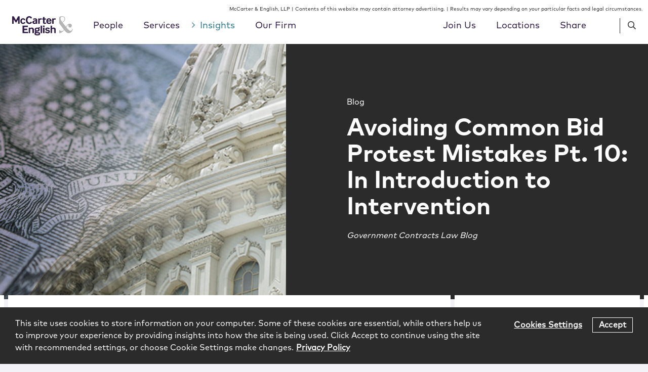

--- FILE ---
content_type: text/html; charset=UTF-8
request_url: https://www.mccarter.com/insights/avoiding-common-bid-protest-mistakes-pt-10-in-introduction-to-intervention/
body_size: 20745
content:
<!DOCTYPE html><html lang="en-US"><head ><meta charset="UTF-8" /><meta name="viewport" content="width=device-width, initial-scale=1" /><meta name='robots' content='index, follow, max-image-preview:large, max-snippet:-1, max-video-preview:-1' /> <!-- This site is optimized with the Yoast SEO plugin v23.8 - https://yoast.com/wordpress/plugins/seo/ --><link media="all" href="https://www.mccarter.com/wp-content/cache/autoptimize/css/autoptimize_e013b86b6b8212a8f47b16e54ad2f3bb.css" rel="stylesheet"><title>Avoiding Common Bid Protest Mistakes Pt. 10: In Introduction to Intervention | McCarter &amp; English, LLP</title><link rel="canonical" href="https://www.mccarter.com/insights/avoiding-common-bid-protest-mistakes-pt-10-in-introduction-to-intervention/" /><meta property="og:locale" content="en_US" /><meta property="og:type" content="article" /><meta property="og:title" content="Avoiding Common Bid Protest Mistakes Pt. 10: In Introduction to Intervention | McCarter &amp; English, LLP" /><meta property="og:description" content="Avoiding Common Bid Protest Mistakes Mistake 10: Skipping the Opportunity to Intervene Solution: ALWAYS Intervene! Intervention is one of the most important, but least utilized, tools in a contractor’s toolbox.&nbsp; So, you may be asking, what is intervention in the bid protest context? Simply put, it’s a tool and a process that contractors can useContinue Reading" /><meta property="og:url" content="https://www.mccarter.com/insights/avoiding-common-bid-protest-mistakes-pt-10-in-introduction-to-intervention/" /><meta property="og:site_name" content="McCarter &amp; English, LLP" /><meta property="article:published_time" content="2023-09-28T20:46:31+00:00" /><meta property="article:modified_time" content="2023-09-28T20:46:32+00:00" /><meta property="og:image" content="https://www.mccarter.com/wp-content/uploads/2021/02/GovKBlog_Insights-414x456.jpg" /><meta property="og:image:width" content="414" /><meta property="og:image:height" content="456" /><meta property="og:image:type" content="image/jpeg" /><meta name="author" content="Liza Teich" /><meta name="twitter:card" content="summary_large_image" /><meta name="twitter:label1" content="Written by" /><meta name="twitter:data1" content="Liza Teich" /><meta name="twitter:label2" content="Est. reading time" /><meta name="twitter:data2" content="5 minutes" /> <script type="application/ld+json" class="yoast-schema-graph">{"@context":"https://schema.org","@graph":[{"@type":"Article","@id":"https://www.mccarter.com/insights/avoiding-common-bid-protest-mistakes-pt-10-in-introduction-to-intervention/#article","isPartOf":{"@id":"https://www.mccarter.com/insights/avoiding-common-bid-protest-mistakes-pt-10-in-introduction-to-intervention/"},"author":{"name":"Liza Teich","@id":"https://www.mccarter.com/#/schema/person/a34df96040ee1a7bd4b50b92e2e2c10e"},"headline":"Avoiding Common Bid Protest Mistakes Pt. 10: In Introduction to Intervention","datePublished":"2023-09-28T20:46:31+00:00","dateModified":"2023-09-28T20:46:32+00:00","mainEntityOfPage":{"@id":"https://www.mccarter.com/insights/avoiding-common-bid-protest-mistakes-pt-10-in-introduction-to-intervention/"},"wordCount":1144,"publisher":{"@id":"https://www.mccarter.com/#organization"},"image":{"@id":"https://www.mccarter.com/insights/avoiding-common-bid-protest-mistakes-pt-10-in-introduction-to-intervention/#primaryimage"},"thumbnailUrl":"https://www.mccarter.com/wp-content/uploads/2021/02/GovKBlog_Insights.jpg","articleSection":["Blog"],"inLanguage":"en-US"},{"@type":"WebPage","@id":"https://www.mccarter.com/insights/avoiding-common-bid-protest-mistakes-pt-10-in-introduction-to-intervention/","url":"https://www.mccarter.com/insights/avoiding-common-bid-protest-mistakes-pt-10-in-introduction-to-intervention/","name":"Avoiding Common Bid Protest Mistakes Pt. 10: In Introduction to Intervention | McCarter &amp; English, LLP","isPartOf":{"@id":"https://www.mccarter.com/#website"},"primaryImageOfPage":{"@id":"https://www.mccarter.com/insights/avoiding-common-bid-protest-mistakes-pt-10-in-introduction-to-intervention/#primaryimage"},"image":{"@id":"https://www.mccarter.com/insights/avoiding-common-bid-protest-mistakes-pt-10-in-introduction-to-intervention/#primaryimage"},"thumbnailUrl":"https://www.mccarter.com/wp-content/uploads/2021/02/GovKBlog_Insights.jpg","datePublished":"2023-09-28T20:46:31+00:00","dateModified":"2023-09-28T20:46:32+00:00","breadcrumb":{"@id":"https://www.mccarter.com/insights/avoiding-common-bid-protest-mistakes-pt-10-in-introduction-to-intervention/#breadcrumb"},"inLanguage":"en-US","potentialAction":[{"@type":"ReadAction","target":["https://www.mccarter.com/insights/avoiding-common-bid-protest-mistakes-pt-10-in-introduction-to-intervention/"]}]},{"@type":"ImageObject","inLanguage":"en-US","@id":"https://www.mccarter.com/insights/avoiding-common-bid-protest-mistakes-pt-10-in-introduction-to-intervention/#primaryimage","url":"https://www.mccarter.com/wp-content/uploads/2021/02/GovKBlog_Insights.jpg","contentUrl":"https://www.mccarter.com/wp-content/uploads/2021/02/GovKBlog_Insights.jpg","width":1740,"height":1040,"caption":"government contracts"},{"@type":"BreadcrumbList","@id":"https://www.mccarter.com/insights/avoiding-common-bid-protest-mistakes-pt-10-in-introduction-to-intervention/#breadcrumb","itemListElement":[{"@type":"ListItem","position":1,"name":"Home","item":"https://www.mccarter.com/"},{"@type":"ListItem","position":2,"name":"Insights","item":"https://www.mccarter.com/insights/"},{"@type":"ListItem","position":3,"name":"Avoiding Common Bid Protest Mistakes Pt. 10: In Introduction to Intervention"}]},{"@type":"WebSite","@id":"https://www.mccarter.com/#website","url":"https://www.mccarter.com/","name":"McCarter &amp; English, LLP","description":"","publisher":{"@id":"https://www.mccarter.com/#organization"},"potentialAction":[{"@type":"SearchAction","target":{"@type":"EntryPoint","urlTemplate":"https://www.mccarter.com/?s={search_term_string}"},"query-input":{"@type":"PropertyValueSpecification","valueRequired":true,"valueName":"search_term_string"}}],"inLanguage":"en-US"},{"@type":"Organization","@id":"https://www.mccarter.com/#organization","name":"McCarter & English, LLP.","url":"https://www.mccarter.com/","logo":{"@type":"ImageObject","inLanguage":"en-US","@id":"https://www.mccarter.com/#/schema/logo/image/","url":"https://www.mccarter.com/wp-content/uploads/2019/07/logo.svg","contentUrl":"https://www.mccarter.com/wp-content/uploads/2019/07/logo.svg","width":125,"height":40,"caption":"McCarter & English, LLP."},"image":{"@id":"https://www.mccarter.com/#/schema/logo/image/"}},{"@type":"Person","@id":"https://www.mccarter.com/#/schema/person/a34df96040ee1a7bd4b50b92e2e2c10e","name":"Liza Teich","image":{"@type":"ImageObject","inLanguage":"en-US","@id":"https://www.mccarter.com/#/schema/person/image/","url":"https://secure.gravatar.com/avatar/0375db2783128c6c896c8e4613e845c1?s=96&d=mm&r=g","contentUrl":"https://secure.gravatar.com/avatar/0375db2783128c6c896c8e4613e845c1?s=96&d=mm&r=g","caption":"Liza Teich"}}]}</script> <!-- / Yoast SEO plugin. --><link rel='dns-prefetch' href='//cdnjs.cloudflare.com' /><link rel='dns-prefetch' href='//www.googletagmanager.com' /> <script type="text/javascript" src="https://www.mccarter.com/wp-includes/js/jquery/jquery.min.js?ver=3.7.1" id="jquery-core-js"></script> <script type="text/javascript" src="https://cdnjs.cloudflare.com/polyfill/v3/polyfill.min.js?features=default%2CArray.prototype.find%2CArray.prototype.includes%2CPromise%2CObject.assign%2CObject.entries&amp;ver=2.2.0" id="algolia-polyfill-js"></script> <script type="text/javascript" id="topbar_frontjs-js-extra">/* <![CDATA[ */
var tpbr_settings = {"fixed":"notfixed","user_who":"notloggedin","guests_or_users":"all","message":"Click Here for Our Coronavirus Resource Center","status":"inactive","yn_button":"button","color":"#2d7f95","button_text":"Read More","button_url":"\/services\/coronavirus-resource-center\/","button_behavior":"samewindow","is_admin_bar":"no","detect_sticky":"0"};
/* ]]> */</script> <script type="text/javascript" id="wp-util-js-extra">/* <![CDATA[ */
var _wpUtilSettings = {"ajax":{"url":"\/wp-admin\/admin-ajax.php"}};
/* ]]> */</script> <meta name="generator" content="Site Kit by Google 1.128.1" /> <script type="text/javascript">var _gaq = _gaq || [];
        _gaq.push(['_setAccount', 'UA-35550641-1']);
        _gaq.push(['_trackPageview']);

        (function () {
            var ga = document.createElement('script'); ga.type = 'text/javascript'; ga.async = true;
            ga.src = ('https:' == document.location.protocol ? 'https://ssl' : 'http://www') + '.google-analytics.com/ga.js';
            var s = document.getElementsByTagName('script')[0]; s.parentNode.insertBefore(ga, s);
        })();</script><script type="text/javascript">var algolia = {"debug":false,"application_id":"F991LMQL7A","search_api_key":"2625253a42c7f64d48412cf284b6dab2","query":"","autocomplete":{"sources":[{"index_id":"searchable_posts","index_name":"mccarter_production_searchable_posts","label":"All posts","admin_name":"All posts","position":10,"max_suggestions":5,"tmpl_suggestion":"autocomplete-post-suggestion","enabled":true}],"input_selector":"input[name='s']:not('.no-autocomplete')"},"indices":{"searchable_posts":{"name":"mccarter_production_searchable_posts","id":"searchable_posts","enabled":true,"replicas":[{"name":"mccarter_production_searchable_posts_post_date_desc"},{"name":"mccarter_production_searchable_posts_last_name_asc"}]}}};</script><!-- Google tag (gtag.js) --> <script async src="https://www.googletagmanager.com/gtag/js?id=G-324Z1TY0WE"></script> <script>window.dataLayer = window.dataLayer || [];
  function gtag(){dataLayer.push(arguments);}
  gtag('js', new Date());

  gtag('config', 'G-324Z1TY0WE');</script> <meta name="google-site-verification" content="ZoXjBMbz__oWEmaiQb90S-OCrcaf4JGEVhEe1NL9Qh0" /> <!-- Google Tag Manager --> <script>(function(w,d,s,l,i){w[l]=w[l]||[];w[l].push({'gtm.start':
new Date().getTime(),event:'gtm.js'});var f=d.getElementsByTagName(s)[0],
j=d.createElement(s),dl=l!='dataLayer'?'&l='+l:'';j.async=true;j.src=
'https://www.googletagmanager.com/gtm.js?id='+i+dl;f.parentNode.insertBefore(j,f);
})(window,document,'script','dataLayer','GTM-T6QLSFS');</script> <!-- End Google Tag Manager --> <!-- OneTrust Cookies Consent Notice start for mccarter.com --> <script type="text/javascript" src="https://cdn.cookielaw.org/consent/3cdd6179-cb48-463c-bf20-daaec590c896/OtAutoBlock.js" ></script> <script src="https://cdn.cookielaw.org/scripttemplates/otSDKStub.js"  type="text/javascript" charset="UTF-8" data-domain-script="3cdd6179-cb48-463c-bf20-daaec590c896" ></script> <script type="text/javascript">function OptanonWrapper() { }</script> <!-- OneTrust Cookies Consent Notice end for mccarter.com --><link rel="icon" href="https://www.mccarter.com/wp-content/uploads/2019/11/cropped-ME_Favicon-1-32x32.png" sizes="32x32" /><link rel="icon" href="https://www.mccarter.com/wp-content/uploads/2019/11/cropped-ME_Favicon-1-192x192.png" sizes="192x192" /><link rel="apple-touch-icon" href="https://www.mccarter.com/wp-content/uploads/2019/11/cropped-ME_Favicon-1-180x180.png" /><meta name="msapplication-TileImage" content="https://www.mccarter.com/wp-content/uploads/2019/11/cropped-ME_Favicon-1-270x270.png" /></head><body class="post-template-default single single-post postid-19429 single-format-standard wp-custom-logo wp-embed-responsive sidebar-content genesis-breadcrumbs-hidden sticky-header no-js"><!-- Google Tag Manager (noscript) --> <noscript><iframe src="https://www.googletagmanager.com/ns.html?id=GTM-T6QLSFS"
height="0" width="0" style="display:none;visibility:hidden"></iframe></noscript> <!-- End Google Tag Manager (noscript) --><div class="site-container"><ul class="genesis-skip-link" role="navigation" aria-label="Skip links navigation menu"><li role="presentation"><a href="#genesis-content" class="screen-reader-shortcut"> Skip to content</a></li><li role="presentation"><a href="#genesis-sidebar-primary" class="screen-reader-shortcut"> Skip to primary sidebar</a></li></ul><div class="widget widget-global-disclaimer global-disclaimer" aria-label="Widget for Global Disclaimer"><p>McCarter &amp; English, LLP | Contents of this website may contain attorney advertising. | Results may vary depending on your particular facts and legal circumstances.</p></div><header class="site-header"><div class="wrap"><div class="title-area"><p class="site-title"><a href="https://www.mccarter.com/" class="custom-logo-link" rel="home"><img width="216" height="70" src="https://www.mccarter.com/wp-content/uploads/2019/11/MCE_Master-RGB_Alt_v3.svg" class="custom-logo" alt="McCarter &amp; English Logo" decoding="async" height="70.2" width="216" /></a></p></div><div class="widget-area header-widget-area"><nav class="nav-primary" aria-label="Primary Navigation Menu" id="genesis-nav-primary"><ul id="menu-main-menu" class="menu genesis-nav-menu menu-primary js-superfish"><li id="menu-item-176" class="mega-menu-people menu-item menu-item-type-post_type_archive menu-item-object-poa_person menu-item-176"><a href="https://www.mccarter.com/people/"><span >People</span></a></li><li id="menu-item-177" class="mega-menu-services menu-item menu-item-type-post_type_archive menu-item-object-poa_practice menu-item-177"><a href="https://www.mccarter.com/services/"><span >Services</span></a></li><li id="menu-item-178" class="mega-menu-insights menu-item menu-item-type-post_type menu-item-object-page current_page_parent menu-item-178 current-menu-item"><a href="https://www.mccarter.com/insights/"><span >Insights</span></a></li><li id="menu-item-7877" class="secondary-menu-our-firm menu-item menu-item-type-post_type menu-item-object-page menu-item-has-children menu-item-7877"><a href="https://www.mccarter.com/our-firm/"><span >Our Firm</span></a><ul class="sub-menu"><li id="menu-item-7884" class="menu-item menu-item-type-post_type menu-item-object-poa_firm menu-item-7884"><a href="https://www.mccarter.com/firm/management-team/"><span >Leadership Team</span></a></li><li id="menu-item-7881" class="menu-item menu-item-type-post_type menu-item-object-poa_firm menu-item-7881"><a href="https://www.mccarter.com/firm/culture-inclusion/"><span >Culture &amp; Inclusion</span></a></li><li id="menu-item-7883" class="menu-item menu-item-type-post_type menu-item-object-poa_firm menu-item-7883"><a href="https://www.mccarter.com/firm/pro-bono/"><span >Pro Bono</span></a></li><li id="menu-item-22117" class="menu-item menu-item-type-custom menu-item-object-custom menu-item-22117"><a href="https://www.mccarter.com/firm/meet-mccarter/"><span >Meet McCarter</span></a></li><li id="menu-item-7882" class="menu-item menu-item-type-post_type menu-item-object-poa_firm menu-item-7882"><a href="https://www.mccarter.com/firm/client-service-values/"><span >Client Service Values</span></a></li></ul></li></ul></nav><nav class="nav-secondary" aria-label="Secondary Navigation Menu"><ul id="menu-secondary-menu" class="menu genesis-nav-menu menu-secondary js-superfish"><li id="menu-item-7876" class="secondary-menu-join-us menu-item menu-item-type-post_type menu-item-object-page menu-item-has-children menu-item-7876"><a href="https://www.mccarter.com/join-us/"><span >Join Us</span></a><ul class="sub-menu"><li id="menu-item-2796" class="menu-item menu-item-type-post_type menu-item-object-poa_career menu-item-2796"><a href="https://www.mccarter.com/join-us/lawyers/"><span >Lawyers</span></a></li><li id="menu-item-2795" class="menu-item menu-item-type-post_type menu-item-object-poa_career menu-item-2795"><a href="https://www.mccarter.com/join-us/summer-associates/"><span >Summer Associates</span></a></li><li id="menu-item-2794" class="menu-item menu-item-type-post_type menu-item-object-poa_career menu-item-2794"><a href="https://www.mccarter.com/join-us/patent-professionals/"><span >Patent Professionals</span></a></li><li id="menu-item-8088" class="menu-item menu-item-type-post_type_archive menu-item-object-me_job menu-item-8088"><a href="https://www.mccarter.com/jobs/"><span >Job Openings</span></a></li></ul></li><li id="menu-item-2740" class="secondary-menu-locations menu-item menu-item-type-post_type_archive menu-item-object-poa_office menu-item-has-children menu-item-2740"><a href="https://www.mccarter.com/locations/"><span >Locations</span></a><ul class="sub-menu"><li id="menu-item-3484" class="menu-item menu-item-type-post_type menu-item-object-poa_office menu-item-3484"><a href="https://www.mccarter.com/locations/boston/"><span >Boston</span></a></li><li id="menu-item-3489" class="menu-item menu-item-type-post_type menu-item-object-poa_office menu-item-3489"><a href="https://www.mccarter.com/locations/philadelphia/"><span >Philadelphia</span></a></li><li id="menu-item-3485" class="menu-item menu-item-type-post_type menu-item-object-poa_office menu-item-3485"><a href="https://www.mccarter.com/locations/east-brunswick/"><span >East Brunswick</span></a></li><li id="menu-item-17332" class="menu-item menu-item-type-custom menu-item-object-custom menu-item-17332"><a href="/locations/indianapolis/"><span >Indianapolis</span></a></li><li id="menu-item-3490" class="menu-item menu-item-type-post_type menu-item-object-poa_office menu-item-3490"><a href="https://www.mccarter.com/locations/stamford/"><span >Stamford</span></a></li><li id="menu-item-3486" class="menu-item menu-item-type-post_type menu-item-object-poa_office menu-item-3486"><a href="https://www.mccarter.com/locations/hartford/"><span >Hartford</span></a></li><li id="menu-item-12766" class="menu-item menu-item-type-post_type menu-item-object-poa_office menu-item-12766"><a href="https://www.mccarter.com/locations/trenton/"><span >Trenton</span></a></li><li id="menu-item-16468" class="menu-item menu-item-type-post_type menu-item-object-poa_office menu-item-16468"><a href="https://www.mccarter.com/locations/miami/"><span >Miami</span></a></li><li id="menu-item-3491" class="menu-item menu-item-type-post_type menu-item-object-poa_office menu-item-3491"><a href="https://www.mccarter.com/locations/washington-dc/"><span >Washington, DC</span></a></li><li id="menu-item-3487" class="menu-item menu-item-type-post_type menu-item-object-poa_office menu-item-3487"><a href="https://www.mccarter.com/locations/new-york/"><span >New York</span></a></li><li id="menu-item-3492" class="menu-item menu-item-type-post_type menu-item-object-poa_office menu-item-3492"><a href="https://www.mccarter.com/locations/wilmington/"><span >Wilmington</span></a></li><li id="menu-item-3488" class="menu-item menu-item-type-post_type menu-item-object-poa_office menu-item-3488"><a href="https://www.mccarter.com/locations/newark/"><span >Newark</span></a></li></ul></li><li id="menu-item-2461" class="share-trigger menu-item menu-item-type-custom menu-item-object-custom menu-item-2461"><a title="						"><span >Share</span></a></li></ul></nav><div class="header-search search-trigger"><span class="far fa-search"></span></div><div class="header-menu menu-trigger"><span class="far fa-bars"></span></div></div><section class="menu-share" aria-label="Share menu"><div class="menu-share__wrap"><h3 class="menu-share__title">Share</h3><ul class="social-share"><li class="social-share__item"><a href="https://www.linkedin.com/shareArticle?mini=true&#038;url=https%3A%2F%2Fwww.mccarter.com%2Finsights%2Favoiding-common-bid-protest-mistakes-pt-10-in-introduction-to-intervention%2F&#038;title=Avoiding%20Common%20Bid%20Protest%20Mistakes%20Pt.%2010%3A%20In%20Introduction%20to%20Intervention" class="social-share-platform social-share-linkedin" target="_blank" rel="nofollow" aria-label="Share Avoiding Common Bid Protest Mistakes Pt. 10: In Introduction to Intervention on Linkedin" title="Share Avoiding Common Bid Protest Mistakes Pt. 10: In Introduction to Intervention on Linkedin"><span class="icon fab fa-linkedin-in"></span></a></li><li class="social-share__item"><a href="https://twitter.com/intent/tweet?text=Avoiding%20Common%20Bid%20Protest%20Mistakes%20Pt.%2010%3A%20In%20Introduction%20to%20Intervention&#038;url=https%3A%2F%2Fwww.mccarter.com%2Finsights%2Favoiding-common-bid-protest-mistakes-pt-10-in-introduction-to-intervention%2F" class="social-share-platform social-share-twitter" target="_blank" rel="nofollow" aria-label="Share Avoiding Common Bid Protest Mistakes Pt. 10: In Introduction to Intervention on Twitter" title="Share Avoiding Common Bid Protest Mistakes Pt. 10: In Introduction to Intervention on Twitter"><span class="icon fab fa-twitter"></span></a></li><li class="social-share__item"><a href="https://www.facebook.com/sharer/sharer.php?u=https%3A%2F%2Fwww.mccarter.com%2Finsights%2Favoiding-common-bid-protest-mistakes-pt-10-in-introduction-to-intervention%2F" class="social-share-platform social-share-facebook" target="_blank" rel="nofollow" aria-label="Share Avoiding Common Bid Protest Mistakes Pt. 10: In Introduction to Intervention on Facebook" title="Share Avoiding Common Bid Protest Mistakes Pt. 10: In Introduction to Intervention on Facebook"><span class="icon fab fa-facebook-f"></span></a></li></ul><div class="menu-share__close"><span class="fal fa-times"></span></div></div></section><div class="after-menu"><section id="search-2" class="widget widget_search" aria-label="Widget for widget_search search-2"><div class="widget-wrap"><form id="search-form-6979733eeb8ef" class="search-form" method="get" action="https://www.mccarter.com" role="search" aria-label="Global Autocomplete Search Form 6979733eeb8ff"><div class="search-form-widget search-form-keyword"><input itemprop="query-input" name="s" type="search" class=" search-form-query" placeholder="Search" value="" aria-label="search input field"  /><label class="screen-reader-text">Search</label></div><input class="search-form-submit-icon" type="submit" value="&#xf002;" aria-label="Search button" /></form></div></section></div></div></header><section id="mega-menu-people" class="mega-menu" aria-label="Mega menu for People"><div class="sub-menu mega-menu-content mega-menu-people"><section id="alpha-title-6979733eeb936" class="alpha-title" role="search" aria-label="Menu: Browse alphabetically"><h2>Browse Alphabetically:</h2><nav class="filter filter-alpha" aria-label="Filter people by last name"><ul><li><a href="https://www.mccarter.com/people/?taxonomies.poa_alpha_taxonomy=A" class="button" rel="nofollow">A</a></li><li><a href="https://www.mccarter.com/people/?taxonomies.poa_alpha_taxonomy=B" class="button" rel="nofollow">B</a></li><li><a href="https://www.mccarter.com/people/?taxonomies.poa_alpha_taxonomy=C" class="button" rel="nofollow">C</a></li><li><a href="https://www.mccarter.com/people/?taxonomies.poa_alpha_taxonomy=D" class="button" rel="nofollow">D</a></li><li><a href="https://www.mccarter.com/people/?taxonomies.poa_alpha_taxonomy=E" class="button" rel="nofollow">E</a></li><li><a href="https://www.mccarter.com/people/?taxonomies.poa_alpha_taxonomy=F" class="button" rel="nofollow">F</a></li><li><a href="https://www.mccarter.com/people/?taxonomies.poa_alpha_taxonomy=G" class="button" rel="nofollow">G</a></li><li><a href="https://www.mccarter.com/people/?taxonomies.poa_alpha_taxonomy=H" class="button" rel="nofollow">H</a></li><li><a href="https://www.mccarter.com/people/?taxonomies.poa_alpha_taxonomy=I" class="button" rel="nofollow">I</a></li><li><a href="https://www.mccarter.com/people/?taxonomies.poa_alpha_taxonomy=J" class="button" rel="nofollow">J</a></li><li><a href="https://www.mccarter.com/people/?taxonomies.poa_alpha_taxonomy=K" class="button" rel="nofollow">K</a></li><li><a href="https://www.mccarter.com/people/?taxonomies.poa_alpha_taxonomy=L" class="button" rel="nofollow">L</a></li><li><a href="https://www.mccarter.com/people/?taxonomies.poa_alpha_taxonomy=M" class="button" rel="nofollow">M</a></li><li><a href="https://www.mccarter.com/people/?taxonomies.poa_alpha_taxonomy=N" class="button" rel="nofollow">N</a></li><li><a href="https://www.mccarter.com/people/?taxonomies.poa_alpha_taxonomy=O" class="button" rel="nofollow">O</a></li><li><a href="https://www.mccarter.com/people/?taxonomies.poa_alpha_taxonomy=P" class="button" rel="nofollow">P</a></li><li><a href="https://www.mccarter.com/people/?taxonomies.poa_alpha_taxonomy=Q" class="button" rel="nofollow">Q</a></li><li><a href="https://www.mccarter.com/people/?taxonomies.poa_alpha_taxonomy=R" class="button" rel="nofollow">R</a></li><li><a href="https://www.mccarter.com/people/?taxonomies.poa_alpha_taxonomy=S" class="button" rel="nofollow">S</a></li><li><a href="https://www.mccarter.com/people/?taxonomies.poa_alpha_taxonomy=T" class="button" rel="nofollow">T</a></li><li><a class="button disabled">U</a></li><li><a href="https://www.mccarter.com/people/?taxonomies.poa_alpha_taxonomy=V" class="button" rel="nofollow">V</a></li><li><a href="https://www.mccarter.com/people/?taxonomies.poa_alpha_taxonomy=W" class="button" rel="nofollow">W</a></li><li><a class="button disabled">X</a></li><li><a href="https://www.mccarter.com/people/?taxonomies.poa_alpha_taxonomy=Y" class="button" rel="nofollow">Y</a></li><li><a href="https://www.mccarter.com/people/?taxonomies.poa_alpha_taxonomy=Z" class="button" rel="nofollow">Z</a></li><li><a href="https://www.mccarter.com/people/" class="button all" rel="nofollow" aria-label="View All People">All</a></li></ul></nav></section><form id="search-form-6979733eeeacc" class="search-form" method="get" action="https://www.mccarter.com/people/" role="search" aria-label="Mega Menu People Search Form 6979733eeeadc"><div class="full-width grid"><div class="input"><span class="input-icon"><div class="search-form-widget search-form-keyword"><input itemprop="query-input" name="s" type="search" class="no-autocomplete search-form-query" placeholder="Name / Keyword" value="" aria-label="search input field"  /><label class="screen-reader-text">Name / Keyword</label></div></span></div><div class="input"><div class="search-form-widget search-form-taxonomy search-form-taxonomy-me_search_position_taxonomy"><select aria-label="Search Position select field" name='taxonomies.me_search_position_taxonomy' id='poa_person_position-6979733eeeaf3' class=''><option value=''>Title</option><option class="level-0" value="Associate">Associate</option><option class="level-0" value="Chair">Chair</option><option class="level-0" value="Chief Financial Officer">Chief Financial Officer</option><option class="level-0" value="Chief Human Resources Officer">Chief Human Resources Officer</option><option class="level-0" value="Chief Information Officer">Chief Information Officer</option><option class="level-0" value="Chief Marketing Officer">Chief Marketing Officer</option><option class="level-0" value="Chief Operating Officer">Chief Operating Officer</option><option class="level-0" value="Chief Strategy Officer">Chief Strategy Officer</option><option class="level-0" value="Deputy Firmwide Managing Partner">Deputy Firmwide Managing Partner</option><option class="level-0" value="Director of Office Services">Director of Office Services</option><option class="level-0" value="Director of Strategic Growth">Director of Strategic Growth</option><option class="level-0" value="Firmwide Managing Partner">Firmwide Managing Partner</option><option class="level-0" value="Government Affairs Advisor">Government Affairs Advisor</option><option class="level-0" value="Government Affairs Analyst">Government Affairs Analyst</option><option class="level-0" value="Nurse Paralegal">Nurse Paralegal</option><option class="level-0" value="Of&#160;Counsel">Of&#160;Counsel</option><option class="level-0" value="Partner">Partner</option><option class="level-0" value="Partner&#160;&amp;&#160;General&#160;Counsel">Partner&#160;&amp;&#160;General&#160;Counsel</option><option class="level-0" value="Patent&#160;Agent">Patent&#160;Agent</option><option class="level-0" value="Pro Bono Partner">Pro Bono Partner</option><option class="level-0" value="Pro&#160;Bono&#160;Fellow">Pro&#160;Bono&#160;Fellow</option><option class="level-0" value="Special Counsel">Special Counsel</option><option class="level-0" value="Technical&#160;Specialist">Technical&#160;Specialist</option> </select></div></div><div class="input"><div class="search-form-widget search-form-relationship search-form-relationship-poa_practice"><select aria-label="Service select field"name='relationships.poa_practice' id='poa_person_service-6979733eef08c'><option value="">Service</option><option class="level-0" value="Alternative Dispute Resolution &amp; Mediation">Alternative Dispute Resolution &amp; Mediation</option><option class="level-0" value="Artificial Intelligence">Artificial Intelligence</option><option class="level-0" value="Bankruptcy, Restructuring &amp; Litigation">Bankruptcy, Restructuring &amp; Litigation</option><option class="level-1" value="Bankruptcy">&nbsp;&nbsp;&nbsp;Bankruptcy</option><option class="level-1" value="Bankruptcy Litigation">&nbsp;&nbsp;&nbsp;Bankruptcy Litigation</option><option class="level-1" value="Construction &amp; Real Estate Litigation">&nbsp;&nbsp;&nbsp;Construction &amp; Real Estate Litigation</option><option class="level-1" value="Consumer Financial Services Litigation">&nbsp;&nbsp;&nbsp;Consumer Financial Services Litigation</option><option class="level-1" value="Creditors&#039; Rights">&nbsp;&nbsp;&nbsp;Creditors&#039; Rights</option><option class="level-0" value="Blockchain, Smart Contracts &amp; Digital Currencies">Blockchain, Smart Contracts &amp; Digital Currencies</option><option class="level-0" value="Business Litigation">Business Litigation</option><option class="level-1" value="Antitrust">&nbsp;&nbsp;&nbsp;Antitrust</option><option class="level-1" value="Appellate Litigation">&nbsp;&nbsp;&nbsp;Appellate Litigation</option><option class="level-1" value="Class Action &amp; Multidistrict Litigation">&nbsp;&nbsp;&nbsp;Class Action &amp; Multidistrict Litigation</option><option class="level-1" value="Construction &amp; Real Estate Litigation">&nbsp;&nbsp;&nbsp;Construction &amp; Real Estate Litigation</option><option class="level-1" value="IP Litigation">&nbsp;&nbsp;&nbsp;IP Litigation</option><option class="level-1" value="Securities Litigation">&nbsp;&nbsp;&nbsp;Securities Litigation</option><option class="level-0" value="Cannabis">Cannabis</option><option class="level-0" value="Corporate">Corporate</option><option class="level-1" value="Capital Markets">&nbsp;&nbsp;&nbsp;Capital Markets</option><option class="level-1" value="Debt Financings">&nbsp;&nbsp;&nbsp;Debt Financings</option><option class="level-1" value="Fund Formation">&nbsp;&nbsp;&nbsp;Fund Formation</option><option class="level-1" value="Mergers &amp; Acquisitions">&nbsp;&nbsp;&nbsp;Mergers &amp; Acquisitions</option><option class="level-1" value="Private Equity">&nbsp;&nbsp;&nbsp;Private Equity</option><option class="level-0" value="Crisis Management">Crisis Management</option><option class="level-0" value="Cybersecurity &amp; Data Privacy">Cybersecurity &amp; Data Privacy</option><option class="level-0" value="Delaware Corporate, LLC &amp; Partnership Law">Delaware Corporate, LLC &amp; Partnership Law</option><option class="level-0" value="Design, Fashion &amp; Luxury">Design, Fashion &amp; Luxury</option><option class="level-0" value="E-Discovery &amp; Records Management">E-Discovery &amp; Records Management</option><option class="level-0" value="Energy &amp; Utilities">Energy &amp; Utilities</option><option class="level-0" value="Environment &amp; Energy">Environment &amp; Energy</option><option class="level-1" value="Environment &amp; Energy Litigation">&nbsp;&nbsp;&nbsp;Environment &amp; Energy Litigation</option><option class="level-1" value="Environment &amp; Energy Strategic Counseling">&nbsp;&nbsp;&nbsp;Environment &amp; Energy Strategic Counseling</option><option class="level-1" value="Environment &amp; Energy Transactions">&nbsp;&nbsp;&nbsp;Environment &amp; Energy Transactions</option><option class="level-0" value="Financial Institutions">Financial Institutions</option><option class="level-0" value="Food &amp; Beverage">Food &amp; Beverage</option><option class="level-0" value="Government Affairs">Government Affairs</option><option class="level-1" value="Lobbying">&nbsp;&nbsp;&nbsp;Lobbying</option><option class="level-1" value="Political and Campaign Finance Compliance">&nbsp;&nbsp;&nbsp;Political and Campaign Finance Compliance</option><option class="level-0" value="Government Contracts &amp; Global Trade">Government Contracts &amp; Global Trade</option><option class="level-1" value="False Claims Act">&nbsp;&nbsp;&nbsp;False Claims Act</option><option class="level-1" value="Global Trade">&nbsp;&nbsp;&nbsp;Global Trade</option><option class="level-0" value="Government Investigations &amp; White Collar Defense">Government Investigations &amp; White Collar Defense</option><option class="level-0" value="Healthcare">Healthcare</option><option class="level-0" value="Hospitality">Hospitality</option><option class="level-0" value="Immigration">Immigration</option><option class="level-0" value="Impact Investing">Impact Investing</option><option class="level-0" value="Insurance Recovery, Litigation &amp; Counseling">Insurance Recovery, Litigation &amp; Counseling</option><option class="level-0" value="Intellectual Property">Intellectual Property</option><option class="level-1" value="Hatch-Waxman/ANDA Litigation">&nbsp;&nbsp;&nbsp;Hatch-Waxman/ANDA Litigation</option><option class="level-1" value="IP Litigation">&nbsp;&nbsp;&nbsp;IP Litigation</option><option class="level-1" value="Patents">&nbsp;&nbsp;&nbsp;Patents</option><option class="level-1" value="Post-Grant Proceedings">&nbsp;&nbsp;&nbsp;Post-Grant Proceedings</option><option class="level-1" value="Trademarks &amp; Copyrights">&nbsp;&nbsp;&nbsp;Trademarks &amp; Copyrights</option><option class="level-0" value="Labor &amp; Employment">Labor &amp; Employment</option><option class="level-1" value="Diversity, Equity, and Inclusion">&nbsp;&nbsp;&nbsp;Diversity, Equity, and Inclusion</option><option class="level-1" value="Employee Benefits &amp; Executive Compensation">&nbsp;&nbsp;&nbsp;Employee Benefits &amp; Executive Compensation</option><option class="level-1" value="Employment Counseling &amp; Regulatory Compliance">&nbsp;&nbsp;&nbsp;Employment Counseling &amp; Regulatory Compliance</option><option class="level-1" value="Employment Litigation">&nbsp;&nbsp;&nbsp;Employment Litigation</option><option class="level-1" value="Labor Relations">&nbsp;&nbsp;&nbsp;Labor Relations</option><option class="level-1" value="Workplace Health &amp; Safety">&nbsp;&nbsp;&nbsp;Workplace Health &amp; Safety</option><option class="level-0" value="Latin America">Latin America</option><option class="level-0" value="Life Sciences">Life Sciences</option><option class="level-0" value="Manufacturing">Manufacturing</option><option class="level-0" value="Products Liability, Mass Torts &amp; Consumer Class Actions">Products Liability, Mass Torts &amp; Consumer Class Actions</option><option class="level-1" value="Appellate">&nbsp;&nbsp;&nbsp;Appellate</option><option class="level-1" value="Construction Defect Litigation">&nbsp;&nbsp;&nbsp;Construction Defect Litigation</option><option class="level-1" value="Consumer Class Actions">&nbsp;&nbsp;&nbsp;Consumer Class Actions</option><option class="level-1" value="Pharmaceutical &amp; Medical Device Litigation">&nbsp;&nbsp;&nbsp;Pharmaceutical &amp; Medical Device Litigation</option><option class="level-1" value="Risk Mitigation &amp; Litigation Avoidance">&nbsp;&nbsp;&nbsp;Risk Mitigation &amp; Litigation Avoidance</option><option class="level-0" value="Public Finance">Public Finance</option><option class="level-1" value="Tax 103">&nbsp;&nbsp;&nbsp;Tax 103</option><option class="level-0" value="Real Estate">Real Estate</option><option class="level-1" value="Construction &amp; Real Estate Litigation">&nbsp;&nbsp;&nbsp;Construction &amp; Real Estate Litigation</option><option class="level-1" value="Construction Contracting">&nbsp;&nbsp;&nbsp;Construction Contracting</option><option class="level-1" value="Land Use/Zoning">&nbsp;&nbsp;&nbsp;Land Use/Zoning</option><option class="level-1" value="Leasing">&nbsp;&nbsp;&nbsp;Leasing</option><option class="level-1" value="Real Estate Acquisitions &amp; Development">&nbsp;&nbsp;&nbsp;Real Estate Acquisitions &amp; Development</option><option class="level-1" value="Real Estate Finance">&nbsp;&nbsp;&nbsp;Real Estate Finance</option><option class="level-1" value="Real Property Tax Planning &amp; Appeals">&nbsp;&nbsp;&nbsp;Real Property Tax Planning &amp; Appeals</option><option class="level-0" value="Renewable Energy">Renewable Energy</option><option class="level-0" value="Sports &amp; Entertainment">Sports &amp; Entertainment</option><option class="level-1" value="NCAA Sports Compliance">&nbsp;&nbsp;&nbsp;NCAA Sports Compliance</option><option class="level-1" value="Video Gaming">&nbsp;&nbsp;&nbsp;Video Gaming</option><option class="level-0" value="Tax &amp; Employee Benefits">Tax &amp; Employee Benefits</option><option class="level-1" value="Employee Benefits &amp; Executive Compensation">&nbsp;&nbsp;&nbsp;Employee Benefits &amp; Executive Compensation</option><option class="level-1" value="Federal / State Tax Controversies &amp; Litigation">&nbsp;&nbsp;&nbsp;Federal / State Tax Controversies &amp; Litigation</option><option class="level-1" value="Multistate Tax">&nbsp;&nbsp;&nbsp;Multistate Tax</option><option class="level-1" value="Real Property Tax Planning &amp; Appeals">&nbsp;&nbsp;&nbsp;Real Property Tax Planning &amp; Appeals</option><option class="level-1" value="Tax Exempt &amp; Nonprofit Entities">&nbsp;&nbsp;&nbsp;Tax Exempt &amp; Nonprofit Entities</option><option class="level-1" value="Tax Planning &amp; Structuring">&nbsp;&nbsp;&nbsp;Tax Planning &amp; Structuring</option><option class="level-0" value="Technology Transactions">Technology Transactions</option><option class="level-0" value="Transportation, Logistics &amp; Supply Chain Management">Transportation, Logistics &amp; Supply Chain Management</option><option class="level-0" value="Trusts, Estates &amp; Private Clients">Trusts, Estates &amp; Private Clients</option><option class="level-0" value="Venture Capital &amp; Emerging Growth Companies">Venture Capital &amp; Emerging Growth Companies</option> </select></div></div><div class="input"><div class="search-form-widget search-form-taxonomy search-form-taxonomy-me_specialty_taxonomy"><select aria-label="Specialty / STEM select field" name='taxonomies.me_specialty_taxonomy' id='poa_person_specialty-6979733f04408' class=''><option value=''>Specialty / STEM</option><option class="level-0" value="Biochemistry">Biochemistry</option><option class="level-0" value="Biology">Biology</option><option class="level-0" value="Biomedical Engineering">Biomedical Engineering</option><option class="level-0" value="Chemical Engineering">Chemical Engineering</option><option class="level-0" value="Chemistry">Chemistry</option><option class="level-0" value="Civil Engineering">Civil Engineering</option><option class="level-0" value="Computer Science">Computer Science</option><option class="level-0" value="Electrical Engineering">Electrical Engineering</option><option class="level-0" value="Materials Engineering">Materials Engineering</option><option class="level-0" value="Mechanical Engineering">Mechanical Engineering</option><option class="level-0" value="Physics">Physics</option> </select></div></div></div><div class="full-width grid"><div class="input"><div class="search-form-widget search-form-relationship search-form-relationship-poa_office"><select aria-label="Location select field"name='relationships.poa_office' id='poa_person_location-6979733f04975'><option value="">Location</option><option class="level-0" value="Boston">Boston</option><option class="level-0" value="East Brunswick">East Brunswick</option><option class="level-0" value="Hartford">Hartford</option><option class="level-0" value="Indianapolis">Indianapolis</option><option class="level-0" value="Miami">Miami</option><option class="level-0" value="New York">New York</option><option class="level-0" value="Newark">Newark</option><option class="level-0" value="Philadelphia">Philadelphia</option><option class="level-0" value="Stamford">Stamford</option><option class="level-0" value="Trenton">Trenton</option><option class="level-0" value="Washington, DC">Washington, DC</option><option class="level-0" value="Wilmington">Wilmington</option> </select></div></div><div class="input"><div class="search-form-widget search-form-taxonomy search-form-taxonomy-poa_admission_state_taxonomy"><select aria-label="Admission State select field" name='taxonomies.poa_admission_state_taxonomy' id='poa_person_admission-6979733f06d0f' class=''><option value=''>Bar Admission</option><option class="level-0" value="*not admitted in Connecticut">*not admitted in Connecticut</option><option class="level-0" value="*not admitted in Delaware">*not admitted in Delaware</option><option class="level-0" value="*not admitted in District of Columbia">*not admitted in District of Columbia</option><option class="level-0" value="*not admitted in Massachusetts">*not admitted in Massachusetts</option><option class="level-0" value="*not admitted in New Jersey">*not admitted in New Jersey</option><option class="level-0" value="*not admitted in Pennsylvania">*not admitted in Pennsylvania</option><option class="level-0" value="Arizona">Arizona</option><option class="level-0" value="California">California</option><option class="level-0" value="Colorado">Colorado</option><option class="level-0" value="Connecticut">Connecticut</option><option class="level-0" value="Delaware">Delaware</option><option class="level-0" value="District of Columbia">District of Columbia</option><option class="level-0" value="Florida">Florida</option><option class="level-0" value="Georgia">Georgia</option><option class="level-0" value="Illinois">Illinois</option><option class="level-0" value="Indiana">Indiana</option><option class="level-0" value="Kansas">Kansas</option><option class="level-0" value="Louisiana">Louisiana</option><option class="level-0" value="Maine">Maine</option><option class="level-0" value="Maryland">Maryland</option><option class="level-0" value="Massachusetts">Massachusetts</option><option class="level-0" value="Massachusetts (Inactive)">Massachusetts (Inactive)</option><option class="level-0" value="Michigan">Michigan</option><option class="level-0" value="Missouri">Missouri</option><option class="level-0" value="New Hampshire">New Hampshire</option><option class="level-0" value="New Jersey">New Jersey</option><option class="level-0" value="New Mexico (inactive)">New Mexico (inactive)</option><option class="level-0" value="New York">New York</option><option class="level-0" value="Ohio">Ohio</option><option class="level-0" value="Pennsylvania">Pennsylvania</option><option class="level-0" value="Rhode Island">Rhode Island</option><option class="level-0" value="Tennessee">Tennessee</option><option class="level-0" value="Texas">Texas</option><option class="level-0" value="U.S. Patent &amp; Trademark Office">U.S. Patent &amp; Trademark Office</option><option class="level-0" value="Utah (Inactive)">Utah (Inactive)</option><option class="level-0" value="Vermont">Vermont</option><option class="level-0" value="Virginia">Virginia</option><option class="level-0" value="Wisconsin">Wisconsin</option> </select></div></div><div class="input"><div class="search-form-widget search-form-taxonomy search-form-taxonomy-poa_schools_taxonomy"><select aria-label="School select field" name='taxonomies.poa_schools_taxonomy' id='poa_person_school-6979733f0759c' class=''><option value=''>School</option><option class="level-0" value="Albany Law School">Albany Law School</option><option class="level-0" value="Albright College">Albright College</option><option class="level-0" value="American University">American University</option><option class="level-0" value="American University Washington College of Law">American University Washington College of Law</option><option class="level-0" value="Arcadia University">Arcadia University</option><option class="level-0" value="Arizona State University">Arizona State University</option><option class="level-0" value="Asbury University">Asbury University</option><option class="level-0" value="Auburn University">Auburn University</option><option class="level-0" value="Augustana College">Augustana College</option><option class="level-0" value="Babson College">Babson College</option><option class="level-0" value="Barry University">Barry University</option><option class="level-0" value="Baruch College">Baruch College</option><option class="level-0" value="Bates College">Bates College</option><option class="level-0" value="Baylor University">Baylor University</option><option class="level-0" value="Benjamin N. Cardozo School of Law">Benjamin N. Cardozo School of Law</option><option class="level-0" value="Bentley University">Bentley University</option><option class="level-0" value="Berkeley College">Berkeley College</option><option class="level-0" value="Bilkent University">Bilkent University</option><option class="level-0" value="Boston College">Boston College</option><option class="level-0" value="Boston College Law School">Boston College Law School</option><option class="level-0" value="Boston University">Boston University</option><option class="level-0" value="Boston University School of Law">Boston University School of Law</option><option class="level-0" value="Boston University School of Medicine">Boston University School of Medicine</option><option class="level-0" value="Boston University School of Public Health">Boston University School of Public Health</option><option class="level-0" value="Bowdoin College">Bowdoin College</option><option class="level-0" value="Brandeis University">Brandeis University</option><option class="level-0" value="Brooklyn College">Brooklyn College</option><option class="level-0" value="Brooklyn Law School">Brooklyn Law School</option><option class="level-0" value="Brown University">Brown University</option><option class="level-0" value="Bryn Mawr College">Bryn Mawr College</option><option class="level-0" value="Bucknell University">Bucknell University</option><option class="level-0" value="Butler University">Butler University</option><option class="level-0" value="California State Polytechnic University">California State Polytechnic University</option><option class="level-0" value="Carleton College">Carleton College</option><option class="level-0" value="Carnegie-Mellon University">Carnegie-Mellon University</option><option class="level-0" value="Case Western Reserve University School of Law">Case Western Reserve University School of Law</option><option class="level-0" value="Catholic University of America">Catholic University of America</option><option class="level-0" value="Catholic University of America, Columbus School of Law">Catholic University of America, Columbus School of Law</option><option class="level-0" value="Central Connecticut State University">Central Connecticut State University</option><option class="level-0" value="Central Michigan University">Central Michigan University</option><option class="level-0" value="Champlain College">Champlain College</option><option class="level-0" value="Changchun University of Science and Technology, China">Changchun University of Science and Technology, China</option><option class="level-0" value="Clark University">Clark University</option><option class="level-0" value="Colgate University">Colgate University</option><option class="level-0" value="College of Charleston">College of Charleston</option><option class="level-0" value="College of St. Benedict">College of St. Benedict</option><option class="level-0" value="College of the Holy Cross">College of the Holy Cross</option><option class="level-0" value="College of William &amp; Mary">College of William &amp; Mary</option><option class="level-0" value="Columbia Law School">Columbia Law School</option><option class="level-0" value="Columbia University">Columbia University</option><option class="level-0" value="Concord Law School">Concord Law School</option><option class="level-0" value="Connecticut College">Connecticut College</option><option class="level-0" value="Cornell Law School">Cornell Law School</option><option class="level-0" value="Cornell University">Cornell University</option><option class="level-0" value="CUNY School of Law at Queens College">CUNY School of Law at Queens College</option><option class="level-0" value="Dartmouth College">Dartmouth College</option><option class="level-0" value="DePaul University">DePaul University</option><option class="level-0" value="DePauw University">DePauw University</option><option class="level-0" value="DeVry University">DeVry University</option><option class="level-0" value="Dickinson College">Dickinson College</option><option class="level-0" value="Dickinson School of Law">Dickinson School of Law</option><option class="level-0" value="Dillard University">Dillard University</option><option class="level-0" value="Douglass College">Douglass College</option><option class="level-0" value="Douglass College, Rutgers University">Douglass College, Rutgers University</option><option class="level-0" value="Drew University">Drew University</option><option class="level-0" value="Drexel University">Drexel University</option><option class="level-0" value="Drexel University Thomas R. Kline School of Law">Drexel University Thomas R. Kline School of Law</option><option class="level-0" value="Duke University">Duke University</option><option class="level-0" value="Duke University School of Law">Duke University School of Law</option><option class="level-0" value="Earlham College">Earlham College</option><option class="level-0" value="East Tennessee State University">East Tennessee State University</option><option class="level-0" value="Elisabeth Haub School of Law at Pace University">Elisabeth Haub School of Law at Pace University</option><option class="level-0" value="Emory University">Emory University</option><option class="level-0" value="Emory University School of Law">Emory University School of Law</option><option class="level-0" value="Erskine College">Erskine College</option><option class="level-0" value="Fairfield University">Fairfield University</option><option class="level-0" value="Felician University">Felician University</option><option class="level-0" value="Florida Coastal School of Law">Florida Coastal School of Law</option><option class="level-0" value="Florida International University">Florida International University</option><option class="level-0" value="Florida State University">Florida State University</option><option class="level-0" value="Fordham University">Fordham University</option><option class="level-0" value="Fordham University School of Law">Fordham University School of Law</option><option class="level-0" value="Framingham State University">Framingham State University</option><option class="level-0" value="Franklin &amp; Marshall College">Franklin &amp; Marshall College</option><option class="level-0" value="Fudan University, China">Fudan University, China</option><option class="level-0" value="George Washington University">George Washington University</option><option class="level-0" value="George Washington University Law School">George Washington University Law School</option><option class="level-0" value="George Washington University, Graduate School of Political Management">George Washington University, Graduate School of Political Management</option><option class="level-0" value="Georgetown University">Georgetown University</option><option class="level-0" value="Georgetown University Law Center">Georgetown University Law Center</option><option class="level-0" value="Georgia Institute of Technology">Georgia Institute of Technology</option><option class="level-0" value="Georgia State University College of Law">Georgia State University College of Law</option><option class="level-0" value="Grove City College">Grove City College</option><option class="level-0" value="Gwynedd-Mercy University">Gwynedd-Mercy University</option><option class="level-0" value="Hamilton College">Hamilton College</option><option class="level-0" value="Hartt School, University of Hartford">Hartt School, University of Hartford</option><option class="level-0" value="Harvard College">Harvard College</option><option class="level-0" value="Harvard Kennedy School of Government">Harvard Kennedy School of Government</option><option class="level-0" value="Harvard Law School">Harvard Law School</option><option class="level-0" value="Harvard University">Harvard University</option><option class="level-0" value="Harvard University Extension School">Harvard University Extension School</option><option class="level-0" value="Haverford College">Haverford College</option><option class="level-0" value="Hobart and William Smith Colleges">Hobart and William Smith Colleges</option><option class="level-0" value="Hobart College">Hobart College</option><option class="level-0" value="Hofstra University">Hofstra University</option><option class="level-0" value="Howard University School of Law">Howard University School of Law</option><option class="level-0" value="Hunter College">Hunter College</option><option class="level-0" value="Indian Institute of Science, India">Indian Institute of Science, India</option><option class="level-0" value="Indian Institute of Technology, India">Indian Institute of Technology, India</option><option class="level-0" value="Indiana University">Indiana University</option><option class="level-0" value="Indiana University Kelley School of Business">Indiana University Kelley School of Business</option><option class="level-0" value="Indiana University Maurer School of Law">Indiana University Maurer School of Law</option><option class="level-0" value="Indiana University of Pennsylvania">Indiana University of Pennsylvania</option><option class="level-0" value="Indiana University Robert H. McKinney School of Law">Indiana University Robert H. McKinney School of Law</option><option class="level-0" value="Indiana University School of Law">Indiana University School of Law</option><option class="level-0" value="Iona University">Iona University</option><option class="level-0" value="Iowa State University">Iowa State University</option><option class="level-0" value="Ithaca College">Ithaca College</option><option class="level-0" value="John Carroll University">John Carroll University</option><option class="level-0" value="John Jay College of Criminal Justice">John Jay College of Criminal Justice</option><option class="level-0" value="Johns Hopkins University">Johns Hopkins University</option><option class="level-0" value="Kean University">Kean University</option><option class="level-0" value="La Salle University">La Salle University</option><option class="level-0" value="Lafayette College">Lafayette College</option><option class="level-0" value="Lebanon Valley College">Lebanon Valley College</option><option class="level-0" value="Lehigh University">Lehigh University</option><option class="level-0" value="London School of Economics and Political Science">London School of Economics and Political Science</option><option class="level-0" value="Loyola College">Loyola College</option><option class="level-0" value="Loyola University Maryland">Loyola University Maryland</option><option class="level-0" value="Loyola University New Orleans College of Law">Loyola University New Orleans College of Law</option><option class="level-0" value="Madras Christian College">Madras Christian College</option><option class="level-0" value="Manhattan College">Manhattan College</option><option class="level-0" value="Marist College">Marist College</option><option class="level-0" value="Marshall University">Marshall University</option><option class="level-0" value="Massachusetts College of Liberal Arts">Massachusetts College of Liberal Arts</option><option class="level-0" value="Massachusetts Institute of Technology">Massachusetts Institute of Technology</option><option class="level-0" value="Massachusetts Institute of Technology Sloan School of Management">Massachusetts Institute of Technology Sloan School of Management</option><option class="level-0" value="Massachusetts Maritime Academy">Massachusetts Maritime Academy</option><option class="level-0" value="Maurice A. Deane School of Law at Hofstra University">Maurice A. Deane School of Law at Hofstra University</option><option class="level-0" value="Miami University">Miami University</option><option class="level-0" value="Michigan State University">Michigan State University</option><option class="level-0" value="Michigan State University College of Law">Michigan State University College of Law</option><option class="level-0" value="Michigan Technological University">Michigan Technological University</option><option class="level-0" value="Middlebury College">Middlebury College</option><option class="level-0" value="Middlesex County College">Middlesex County College</option><option class="level-0" value="Montana State University">Montana State University</option><option class="level-0" value="Montclair State University">Montclair State University</option><option class="level-0" value="Muhlenberg College">Muhlenberg College</option><option class="level-0" value="Nanjing University, China">Nanjing University, China</option><option class="level-0" value="Nankai University, China">Nankai University, China</option><option class="level-0" value="National Law School of India University, India">National Law School of India University, India</option><option class="level-0" value="New England Law">New England Law</option><option class="level-0" value="New Jersey City University">New Jersey City University</option><option class="level-0" value="New Jersey Institute of Technology">New Jersey Institute of Technology</option><option class="level-0" value="New York City College of Technology">New York City College of Technology</option><option class="level-0" value="New York Law School">New York Law School</option><option class="level-0" value="New York University">New York University</option><option class="level-0" value="New York University School of Law">New York University School of Law</option><option class="level-0" value="North China Electric Power University">North China Electric Power University</option><option class="level-0" value="Northeastern University">Northeastern University</option><option class="level-0" value="Northeastern University School of Law">Northeastern University School of Law</option><option class="level-0" value="Northwestern University Pritzker School of Law">Northwestern University Pritzker School of Law</option><option class="level-0" value="Oberlin College">Oberlin College</option><option class="level-0" value="Ohio State University">Ohio State University</option><option class="level-0" value="Ohio State University College of Medicine">Ohio State University College of Medicine</option><option class="level-0" value="Ohio Wesleyan University">Ohio Wesleyan University</option><option class="level-0" value="Okayama University">Okayama University</option><option class="level-0" value="Oklahoma State University">Oklahoma State University</option><option class="level-0" value="Oxford University, The Queen’s College">Oxford University, The Queen’s College</option><option class="level-0" value="Pace University Lubin School of Business">Pace University Lubin School of Business</option><option class="level-0" value="Pacific Union College">Pacific Union College</option><option class="level-0" value="Paine College">Paine College</option><option class="level-0" value="Peking University">Peking University</option><option class="level-0" value="Penn State Dickinson Law">Penn State Dickinson Law</option><option class="level-0" value="Pennsylvania State University">Pennsylvania State University</option><option class="level-0" value="Princeton University">Princeton University</option><option class="level-0" value="Providence College">Providence College</option><option class="level-0" value="Purdue University">Purdue University</option><option class="level-0" value="Queens College">Queens College</option><option class="level-0" value="Quinnipiac University">Quinnipiac University</option><option class="level-0" value="Quinnipiac University School of Law">Quinnipiac University School of Law</option><option class="level-0" value="Reed College">Reed College</option><option class="level-0" value="Rensselaer Polytechnic Institute">Rensselaer Polytechnic Institute</option><option class="level-0" value="Rice University">Rice University</option><option class="level-0" value="Rider University">Rider University</option><option class="level-0" value="Rochester Institute of Technology">Rochester Institute of Technology</option><option class="level-0" value="Roger Williams University School of Law">Roger Williams University School of Law</option><option class="level-0" value="Rutgers Business School">Rutgers Business School</option><option class="level-0" value="Rutgers Law School">Rutgers Law School</option><option class="level-0" value="Rutgers University">Rutgers University</option><option class="level-0" value="Sacred Heart University">Sacred Heart University</option><option class="level-0" value="Saint Anselm College">Saint Anselm College</option><option class="level-0" value="Saint Peter’s College">Saint Peter’s College</option><option class="level-0" value="Seton Hall University">Seton Hall University</option><option class="level-0" value="Seton Hall University School of Law">Seton Hall University School of Law</option><option class="level-0" value="Shanghai International Studies University">Shanghai International Studies University</option><option class="level-0" value="Shenandoah University">Shenandoah University</option><option class="level-0" value="Shenzhen University, China">Shenzhen University, China</option><option class="level-0" value="Siena College">Siena College</option><option class="level-0" value="Smith College">Smith College</option><option class="level-0" value="South Texas College of Law">South Texas College of Law</option><option class="level-0" value="Sri Sathya Sai Institute of Higher Learning, India">Sri Sathya Sai Institute of Higher Learning, India</option><option class="level-0" value="St. John&#039;s University">St. John&#8217;s University</option><option class="level-0" value="St. John&#039;s University School of Law">St. John&#8217;s University School of Law</option><option class="level-0" value="St. Joseph’s Seminary">St. Joseph’s Seminary</option><option class="level-0" value="St. Joseph’s University">St. Joseph’s University</option><option class="level-0" value="St. Lawrence University">St. Lawrence University</option><option class="level-0" value="Stanford University">Stanford University</option><option class="level-0" value="State University of New York at Albany">State University of New York at Albany</option><option class="level-0" value="State University of New York at Binghamton">State University of New York at Binghamton</option><option class="level-0" value="State University of New York at Buffalo">State University of New York at Buffalo</option><option class="level-0" value="State University of New York at Geneseo">State University of New York at Geneseo</option><option class="level-0" value="State University of New York at Oneonta">State University of New York at Oneonta</option><option class="level-0" value="Stevens Institute of Technology">Stevens Institute of Technology</option><option class="level-0" value="Stockton University">Stockton University</option><option class="level-0" value="Stony Brook University">Stony Brook University</option><option class="level-0" value="Suffolk University">Suffolk University</option><option class="level-0" value="Suffolk University Law School">Suffolk University Law School</option><option class="level-0" value="Sun Yat-Sen (Zhongshan) University">Sun Yat-Sen (Zhongshan) University</option><option class="level-0" value="Swarthmore College">Swarthmore College</option><option class="level-0" value="Syracuse University">Syracuse University</option><option class="level-0" value="Syracuse University College of Law">Syracuse University College of Law</option><option class="level-0" value="Temple University">Temple University</option><option class="level-0" value="Temple University Beasley School of Law">Temple University Beasley School of Law</option><option class="level-0" value="Temple University Fox School of Business">Temple University Fox School of Business</option><option class="level-0" value="Texas A&amp;M University">Texas A&amp;M University</option><option class="level-0" value="Texas A&amp;M University School of Law">Texas A&amp;M University School of Law</option><option class="level-0" value="Texas Southern University, Thurgood Marshall School of Law">Texas Southern University, Thurgood Marshall School of Law</option><option class="level-0" value="The College of New Jersey">The College of New Jersey</option><option class="level-0" value="The Juilliard School">The Juilliard School</option><option class="level-0" value="The Scripps Research Institute">The Scripps Research Institute</option><option class="level-0" value="The University of North Carolina at Chapel Hill">The University of North Carolina at Chapel Hill</option><option class="level-0" value="The University of South Carolina, Darla Moore School of Business">The University of South Carolina, Darla Moore School of Business</option><option class="level-0" value="The Wharton School, The University of Pennsylvania">The Wharton School, The University of Pennsylvania</option><option class="level-0" value="Tianjin University, Tianjin, China">Tianjin University, Tianjin, China</option><option class="level-0" value="Touro College, Jacob Fuchsberg Law Center">Touro College, Jacob Fuchsberg Law Center</option><option class="level-0" value="Trinity College">Trinity College</option><option class="level-0" value="Tufts University">Tufts University</option><option class="level-0" value="Tufts University School of Medicine">Tufts University School of Medicine</option><option class="level-0" value="Tulane University School of Law">Tulane University School of Law</option><option class="level-0" value="U.S. Merchant Marine Academy">U.S. Merchant Marine Academy</option><option class="level-0" value="Union College">Union College</option><option class="level-0" value="Université Jean Moulin Lyon 3">Université Jean Moulin Lyon 3</option><option class="level-0" value="Université Paris-Sorbonne, Paris IV">Université Paris-Sorbonne, Paris IV</option><option class="level-0" value="University of Alabama School of Law">University of Alabama School of Law</option><option class="level-0" value="University of Arizona">University of Arizona</option><option class="level-0" value="University of Arizona James E. Rogers College of Law">University of Arizona James E. Rogers College of Law</option><option class="level-0" value="University of Baltimore">University of Baltimore</option><option class="level-0" value="University of Buffalo">University of Buffalo</option><option class="level-0" value="University of California, Los Angeles, School of Law">University of California, Los Angeles, School of Law</option><option class="level-0" value="University of California, San Diego">University of California, San Diego</option><option class="level-0" value="University of Chicago Booth School of Business">University of Chicago Booth School of Business</option><option class="level-0" value="University of Colorado">University of Colorado</option><option class="level-0" value="University of Colorado Boulder">University of Colorado Boulder</option><option class="level-0" value="University of Connecticut">University of Connecticut</option><option class="level-0" value="University of Connecticut School of Law">University of Connecticut School of Law</option><option class="level-0" value="University of Delaware">University of Delaware</option><option class="level-0" value="University of Dhaka">University of Dhaka</option><option class="level-0" value="University of Florida">University of Florida</option><option class="level-0" value="University of Florida Fisher School of Accounting">University of Florida Fisher School of Accounting</option><option class="level-0" value="University of Florida Levin College of Law">University of Florida Levin College of Law</option><option class="level-0" value="University of Florida Warrington College of Business">University of Florida Warrington College of Business</option><option class="level-0" value="University of Georgia School of Law">University of Georgia School of Law</option><option class="level-0" value="University of Hartford">University of Hartford</option><option class="level-0" value="University of Hawai‘i at Mānoa">University of Hawai‘i at Mānoa</option><option class="level-0" value="University of Hawai‘i at Mānoa William S. Richardson School of Law">University of Hawai‘i at Mānoa William S. Richardson School of Law</option><option class="level-0" value="University of Illinois at Urbana-Champaign">University of Illinois at Urbana-Champaign</option><option class="level-0" value="University of Illinois Chicago School of Law">University of Illinois Chicago School of Law</option><option class="level-0" value="University of Illinois College of Law">University of Illinois College of Law</option><option class="level-0" value="University of Kentucky">University of Kentucky</option><option class="level-0" value="University of Louisville Brandeis School of Law">University of Louisville Brandeis School of Law</option><option class="level-0" value="University of Madras, India">University of Madras, India</option><option class="level-0" value="University of Maine School of Law">University of Maine School of Law</option><option class="level-0" value="University of Maryland">University of Maryland</option><option class="level-0" value="University of Maryland Biotechnology Institute">University of Maryland Biotechnology Institute</option><option class="level-0" value="University of Massachusetts">University of Massachusetts</option><option class="level-0" value="University of Massachusetts Amherst">University of Massachusetts Amherst</option><option class="level-0" value="University of Massachusetts Charlton College of Business">University of Massachusetts Charlton College of Business</option><option class="level-0" value="University of Massachusetts Lowell">University of Massachusetts Lowell</option><option class="level-0" value="University of Miami">University of Miami</option><option class="level-0" value="University of Miami School of Law">University of Miami School of Law</option><option class="level-0" value="University of Michigan">University of Michigan</option><option class="level-0" value="University of Michigan Law School">University of Michigan Law School</option><option class="level-0" value="University of Minnesota Law School">University of Minnesota Law School</option><option class="level-0" value="University of Missouri School of Law">University of Missouri School of Law</option><option class="level-0" value="University of Missouri‒St. Louis">University of Missouri‒St. Louis</option><option class="level-0" value="University of New Hampshire">University of New Hampshire</option><option class="level-0" value="University of New Hampshire Franklin Pierce School of Law">University of New Hampshire Franklin Pierce School of Law</option><option class="level-0" value="University of New Haven">University of New Haven</option><option class="level-0" value="University of Nigeria">University of Nigeria</option><option class="level-0" value="University of North Dakota">University of North Dakota</option><option class="level-0" value="University of Notre Dame">University of Notre Dame</option><option class="level-0" value="University of Notre Dame Law School">University of Notre Dame Law School</option><option class="level-0" value="University of Pennsylvania">University of Pennsylvania</option><option class="level-0" value="University of Pennsylvania Carey Law School">University of Pennsylvania Carey Law School</option><option class="level-0" value="University of Pittsburgh">University of Pittsburgh</option><option class="level-0" value="University of Rhode Island">University of Rhode Island</option><option class="level-0" value="University of Richmond">University of Richmond</option><option class="level-0" value="University of Richmond School of Law">University of Richmond School of Law</option><option class="level-0" value="University of Rochester">University of Rochester</option><option class="level-0" value="University of San Diego">University of San Diego</option><option class="level-0" value="University of Scranton">University of Scranton</option><option class="level-0" value="University of South Florida">University of South Florida</option><option class="level-0" value="University of Southern California">University of Southern California</option><option class="level-0" value="University of Southern Indiana">University of Southern Indiana</option><option class="level-0" value="University of Tennessee">University of Tennessee</option><option class="level-0" value="University of Texas">University of Texas</option><option class="level-0" value="University of Texas at Arlington">University of Texas at Arlington</option><option class="level-0" value="University of Texas at Austin">University of Texas at Austin</option><option class="level-0" value="University of Texas Graduate School of Biomedical Sciences">University of Texas Graduate School of Biomedical Sciences</option><option class="level-0" value="University of Texas Southwestern Medical Center">University of Texas Southwestern Medical Center</option><option class="level-0" value="University of the Sciences in Philadelphia">University of the Sciences in Philadelphia</option><option class="level-0" value="University of Toledo College of Law">University of Toledo College of Law</option><option class="level-0" value="University of Toronto">University of Toronto</option><option class="level-0" value="University of Utah">University of Utah</option><option class="level-0" value="University of Vermont">University of Vermont</option><option class="level-0" value="University of Virginia">University of Virginia</option><option class="level-0" value="University of Virginia School of Law">University of Virginia School of Law</option><option class="level-0" value="University of West Virginia">University of West Virginia</option><option class="level-0" value="University of Wisconsin Law School">University of Wisconsin Law School</option><option class="level-0" value="Vanderbilt Law School">Vanderbilt Law School</option><option class="level-0" value="Vanderbilt University">Vanderbilt University</option><option class="level-0" value="Vermont Law and Graduate School">Vermont Law and Graduate School</option><option class="level-0" value="Vermont Law School">Vermont Law School</option><option class="level-0" value="Villanova School of Business">Villanova School of Business</option><option class="level-0" value="Villanova University">Villanova University</option><option class="level-0" value="Villanova University Charles Widger School of Law">Villanova University Charles Widger School of Law</option><option class="level-0" value="Virginia Military Institute">Virginia Military Institute</option><option class="level-0" value="Wake Forest University">Wake Forest University</option><option class="level-0" value="Wake Forest University School of Law">Wake Forest University School of Law</option><option class="level-0" value="Washburn University School of Law">Washburn University School of Law</option><option class="level-0" value="Washington and Lee University School of Law">Washington and Lee University School of Law</option><option class="level-0" value="Washington University in St. Louis">Washington University in St. Louis</option><option class="level-0" value="Washington University in St. Louis School of Law">Washington University in St. Louis School of Law</option><option class="level-0" value="Washington University School of Law">Washington University School of Law</option><option class="level-0" value="Wayne State University, School of Law">Wayne State University, School of Law</option><option class="level-0" value="Wellesley College">Wellesley College</option><option class="level-0" value="Wesleyan University">Wesleyan University</option><option class="level-0" value="West Chester University">West Chester University</option><option class="level-0" value="Western New England University School of Law">Western New England University School of Law</option><option class="level-0" value="Wheaton College">Wheaton College</option><option class="level-0" value="Whittier Law School">Whittier Law School</option><option class="level-0" value="Widener University Commonwealth Law School">Widener University Commonwealth Law School</option><option class="level-0" value="Widener University Delaware Law School">Widener University Delaware Law School</option><option class="level-0" value="William &amp; Mary Law School">William &amp; Mary Law School</option><option class="level-0" value="William Paterson University">William Paterson University</option><option class="level-0" value="Williams College">Williams College</option><option class="level-0" value="Wilmington University">Wilmington University</option><option class="level-0" value="Worcester Polytechnic Institute and College of the Holy Cross">Worcester Polytechnic Institute and College of the Holy Cross</option><option class="level-0" value="Worcester State University">Worcester State University</option><option class="level-0" value="Yale College">Yale College</option><option class="level-0" value="Yale University">Yale University</option> </select></div></div><div class="input search-button"><div class="search-form-widget search-form-submit"><button type="submit" class="search-form-button button" value="submit" aria-label="submit button">Search</button></div></div></div></form></div></section><section id="mega-menu-services" class="mega-menu" aria-label="Mega menu for Services"><div class="sub-menu mega-menu-content mega-menu-services mega-menu-services-mixitup"><div class="practice-filter practice-filter-mega-menu" aria-label="Practice filter"> <button type="button" class="clean category-button industries" data-filter=".poa_practice_mega-menu-industries" aria-label="Filter by Industries">Industries</button> <button type="button" class="clean category-button practices" data-filter=".poa_practice_mega-menu-practices" aria-label="Filter by Practices">Practices</button> <button type="button" class="clean category-button solutions" data-filter=".poa_practice_mega-menu-solutions" aria-label="Filter by Solutions">Solutions</button></div><div class="practice-mega-menu-pages-wrapper full-width grid"><div class="mix page_item poa_practice_mega-menu-practices " aria-label="Practice page link" ><a href="https://www.mccarter.com/services/alternative-dispute-resolution-mediation/">Alternative Dispute Resolution &amp; Mediation</a></div><div class="mix page_item poa_practice_mega-menu-solutions " aria-label="Practice page link" ><a href="https://www.mccarter.com/services/artificial-intelligence/">Artificial Intelligence</a></div><div class="mix page_item poa_practice_mega-menu-practices " aria-label="Practice page link" ><a href="https://www.mccarter.com/services/bankruptcy-restructuring-litigation/">Bankruptcy, Restructuring & Litigation</a></div><div class="mix page_item poa_practice_mega-menu-solutions " aria-label="Practice page link" ><a href="https://www.mccarter.com/services/blockchain-smart-contracts-digital-currencies/">Blockchain, Smart Contracts &amp; Digital Currencies</a></div><div class="mix page_item poa_practice_mega-menu-practices " aria-label="Practice page link" ><a href="https://www.mccarter.com/services/business-litigation/">Business Litigation</a></div><div class="mix page_item poa_practice_mega-menu-industries " aria-label="Practice page link" ><a href="https://www.mccarter.com/services/cannabis/">Cannabis</a></div><div class="mix page_item poa_practice_mega-menu-practices " aria-label="Practice page link" ><a href="https://www.mccarter.com/services/corporate/">Corporate</a></div><div class="mix page_item poa_practice_mega-menu-solutions " aria-label="Practice page link" ><a href="https://www.mccarter.com/services/crisis-management/">Crisis Management</a></div><div class="mix page_item poa_practice_mega-menu-solutions " aria-label="Practice page link" ><a href="https://www.mccarter.com/services/cybersecurity-data-privacy/">Cybersecurity &amp; Data Privacy</a></div><div class="mix page_item poa_practice_mega-menu-solutions " aria-label="Practice page link" ><a href="https://www.mccarter.com/services/delaware-corporate-llc-partnership-law/">Delaware Corporate, LLC &amp; Partnership Law</a></div><div class="mix page_item poa_practice_mega-menu-industries " aria-label="Practice page link" ><a href="https://www.mccarter.com/services/design-fashion-luxury/">Design, Fashion &amp; Luxury</a></div><div class="mix page_item poa_practice_mega-menu-practices " aria-label="Practice page link" ><a href="https://www.mccarter.com/services/e-discovery-records-management/">E-Discovery &amp; Records Management</a></div><div class="mix page_item poa_practice_mega-menu-industries " aria-label="Practice page link" ><a href="https://www.mccarter.com/services/energy-utilities/">Energy &amp; Utilities</a></div><div class="mix page_item poa_practice_mega-menu-practices " aria-label="Practice page link" ><a href="https://www.mccarter.com/services/environment-energy/">Environment & Energy</a></div><div class="mix page_item poa_practice_mega-menu-industries " aria-label="Practice page link" ><a href="https://www.mccarter.com/services/financial-institutions/">Financial Institutions</a></div><div class="mix page_item poa_practice_mega-menu-industries " aria-label="Practice page link" ><a href="https://www.mccarter.com/services/food-beverage/">Food & Beverage</a></div><div class="mix page_item poa_practice_mega-menu-practices " aria-label="Practice page link" ><a href="https://www.mccarter.com/services/government-affairs/">Government Affairs</a></div><div class="mix page_item poa_practice_mega-menu-practices " aria-label="Practice page link" ><a href="https://www.mccarter.com/services/government-contracts-global-trade/">Government Contracts &amp; Global Trade</a></div><div class="mix page_item poa_practice_mega-menu-practices " aria-label="Practice page link" ><a href="https://www.mccarter.com/services/government-investigations-and-white-collar-defense/">Government Investigations & White Collar Defense</a></div><div class="mix page_item poa_practice_mega-menu-practices " aria-label="Practice page link" ><a href="https://www.mccarter.com/services/healthcare/">Healthcare</a></div><div class="mix page_item poa_practice_mega-menu-industries " aria-label="Practice page link" ><a href="https://www.mccarter.com/services/hospitality/">Hospitality</a></div><div class="mix page_item poa_practice_mega-menu-practices " aria-label="Practice page link" ><a href="https://www.mccarter.com/services/immigration/">Immigration</a></div><div class="mix page_item poa_practice_mega-menu-solutions " aria-label="Practice page link" ><a href="https://www.mccarter.com/services/impact-investing/">Impact Investing</a></div><div class="mix page_item poa_practice_mega-menu-practices " aria-label="Practice page link" ><a href="https://www.mccarter.com/services/insurance-recovery-litigation-counseling/">Insurance Recovery, Litigation &amp; Counseling</a></div><div class="mix page_item poa_practice_mega-menu-practices " aria-label="Practice page link" ><a href="https://www.mccarter.com/services/intellectual-property/">Intellectual Property</a></div><div class="mix page_item poa_practice_mega-menu-practices " aria-label="Practice page link" ><a href="https://www.mccarter.com/services/labor-employment/">Labor &amp; Employment</a></div><div class="mix page_item poa_practice_mega-menu-solutions " aria-label="Practice page link" ><a href="https://www.mccarter.com/services/latin-america/">Latin America</a></div><div class="mix page_item poa_practice_mega-menu-industries " aria-label="Practice page link" ><a href="https://www.mccarter.com/services/life-sciences/">Life Sciences</a></div><div class="mix page_item poa_practice_mega-menu-industries " aria-label="Practice page link" ><a href="https://www.mccarter.com/services/manufacturing/">Manufacturing</a></div><div class="mix page_item poa_practice_mega-menu-practices " aria-label="Practice page link" ><a href="https://www.mccarter.com/services/products-liability-mass-torts-and-consumer-class-actions/">Products Liability, Mass Torts &amp; Consumer Class Actions</a></div><div class="mix page_item poa_practice_mega-menu-practices " aria-label="Practice page link" ><a href="https://www.mccarter.com/services/public-finance/">Public Finance</a></div><div class="mix page_item poa_practice_mega-menu-practices " aria-label="Practice page link" ><a href="https://www.mccarter.com/services/real-estate/">Real Estate</a></div><div class="mix page_item poa_practice_mega-menu-industries " aria-label="Practice page link" ><a href="https://www.mccarter.com/services/renewable-energy/">Renewable Energy</a></div><div class="mix page_item poa_practice_mega-menu-industries " aria-label="Practice page link" ><a href="https://www.mccarter.com/services/sports-entertainment/">Sports &amp; Entertainment</a></div><div class="mix page_item poa_practice_mega-menu-practices " aria-label="Practice page link" ><a href="https://www.mccarter.com/services/tax-employee-benefits/">Tax &amp; Employee Benefits</a></div><div class="mix page_item poa_practice_mega-menu-solutions " aria-label="Practice page link" ><a href="https://www.mccarter.com/services/technology-transactions/">Technology Transactions</a></div><div class="mix page_item poa_practice_mega-menu-industries " aria-label="Practice page link" ><a href="https://www.mccarter.com/services/transportation-logistics-supply-chain-management/">Transportation, Logistics & Supply Chain Management</a></div><div class="mix page_item poa_practice_mega-menu-practices " aria-label="Practice page link" ><a href="https://www.mccarter.com/services/trusts-estates-private-clients/">Trusts, Estates &amp; Private Clients</a></div><div class="mix page_item poa_practice_mega-menu-practices " aria-label="Practice page link" ><a href="https://www.mccarter.com/services/venture-capital-emerging-growth-companies/">Venture Capital &amp; Emerging Growth Companies</a></div></div></div></section><section id="mega-menu-insights" class="mega-menu" aria-label="Mega menu for Insights"><div class="sub-menu mega-menu-content mega-menu-insights full-width grid"><div class="one-fourth"><ul class="posts-categories-block"><li><a href="https://www.mccarter.com/insights/?taxonomies.category=Broadcasts" aria-label="Search for Broadcasts">Broadcasts</a></li><li><a href="https://www.mccarter.com/insights/?taxonomies.category=Events" aria-label="Search for Events">Events</a></li><li><a href="https://www.mccarter.com/insights/?taxonomies.category=News" aria-label="Search for News">News</a></li><li><a href="https://www.mccarter.com/insights/?taxonomies.category=Publications" aria-label="Search for Publications">Publications</a></li><li><a href="https://www.mccarter.com/insights/" aria-label="View All Insights">View All Insights</a></li></ul></div><div class="three-fourths"><span>Search By:</span><form id="search-form-6979733f0bd15" class="search-form" method="get" action="https://www.mccarter.com/insights/" role="search" aria-label="Mega Menu People Search Form 6979733f0bd2b"><div class="full-width grid"><div class="input"><span class="input-icon"><div class="search-form-widget search-form-keyword"><input itemprop="query-input" name="s" type="search" class="no-autocomplete search-form-query" placeholder="Name / Keyword" value="" aria-label="search input field"  /><label class="screen-reader-text">Name / Keyword</label></div></span></div><div class="input"><div class="search-form-widget search-form-relationship search-form-relationship-poa_practice"><select aria-label="Service select field"name='relationships.poa_practice' id='post_service-6979733f0bd56'><option value="">Service</option><option class="level-0" value="Alternative Dispute Resolution &amp; Mediation">Alternative Dispute Resolution &amp; Mediation</option><option class="level-0" value="Artificial Intelligence">Artificial Intelligence</option><option class="level-0" value="Bankruptcy, Restructuring &amp; Litigation">Bankruptcy, Restructuring &amp; Litigation</option><option class="level-1" value="Bankruptcy">&nbsp;&nbsp;&nbsp;Bankruptcy</option><option class="level-1" value="Bankruptcy Litigation">&nbsp;&nbsp;&nbsp;Bankruptcy Litigation</option><option class="level-1" value="Construction &amp; Real Estate Litigation">&nbsp;&nbsp;&nbsp;Construction &amp; Real Estate Litigation</option><option class="level-1" value="Consumer Financial Services Litigation">&nbsp;&nbsp;&nbsp;Consumer Financial Services Litigation</option><option class="level-1" value="Creditors&#039; Rights">&nbsp;&nbsp;&nbsp;Creditors&#039; Rights</option><option class="level-0" value="Blockchain, Smart Contracts &amp; Digital Currencies">Blockchain, Smart Contracts &amp; Digital Currencies</option><option class="level-0" value="Business Litigation">Business Litigation</option><option class="level-1" value="Antitrust">&nbsp;&nbsp;&nbsp;Antitrust</option><option class="level-1" value="Appellate Litigation">&nbsp;&nbsp;&nbsp;Appellate Litigation</option><option class="level-1" value="Class Action &amp; Multidistrict Litigation">&nbsp;&nbsp;&nbsp;Class Action &amp; Multidistrict Litigation</option><option class="level-1" value="Construction &amp; Real Estate Litigation">&nbsp;&nbsp;&nbsp;Construction &amp; Real Estate Litigation</option><option class="level-1" value="IP Litigation">&nbsp;&nbsp;&nbsp;IP Litigation</option><option class="level-1" value="Securities Litigation">&nbsp;&nbsp;&nbsp;Securities Litigation</option><option class="level-0" value="Cannabis">Cannabis</option><option class="level-0" value="Corporate">Corporate</option><option class="level-1" value="Capital Markets">&nbsp;&nbsp;&nbsp;Capital Markets</option><option class="level-1" value="Mergers &amp; Acquisitions">&nbsp;&nbsp;&nbsp;Mergers &amp; Acquisitions</option><option class="level-1" value="Private Equity">&nbsp;&nbsp;&nbsp;Private Equity</option><option class="level-0" value="Cybersecurity &amp; Data Privacy">Cybersecurity &amp; Data Privacy</option><option class="level-0" value="Delaware Corporate, LLC &amp; Partnership Law">Delaware Corporate, LLC &amp; Partnership Law</option><option class="level-0" value="Design, Fashion &amp; Luxury">Design, Fashion &amp; Luxury</option><option class="level-0" value="E-Discovery &amp; Records Management">E-Discovery &amp; Records Management</option><option class="level-0" value="Energy &amp; Utilities">Energy &amp; Utilities</option><option class="level-0" value="Environment &amp; Energy">Environment &amp; Energy</option><option class="level-1" value="Environment &amp; Energy Litigation">&nbsp;&nbsp;&nbsp;Environment &amp; Energy Litigation</option><option class="level-1" value="Environment &amp; Energy Strategic Counseling">&nbsp;&nbsp;&nbsp;Environment &amp; Energy Strategic Counseling</option><option class="level-1" value="Environment &amp; Energy Transactions">&nbsp;&nbsp;&nbsp;Environment &amp; Energy Transactions</option><option class="level-0" value="Financial Institutions">Financial Institutions</option><option class="level-0" value="Food &amp; Beverage">Food &amp; Beverage</option><option class="level-0" value="Government Affairs">Government Affairs</option><option class="level-1" value="Lobbying">&nbsp;&nbsp;&nbsp;Lobbying</option><option class="level-1" value="Political and Campaign Finance Compliance">&nbsp;&nbsp;&nbsp;Political and Campaign Finance Compliance</option><option class="level-0" value="Government Contracts &amp; Global Trade">Government Contracts &amp; Global Trade</option><option class="level-1" value="False Claims Act">&nbsp;&nbsp;&nbsp;False Claims Act</option><option class="level-1" value="Global Trade">&nbsp;&nbsp;&nbsp;Global Trade</option><option class="level-0" value="Government Investigations &amp; White Collar Defense">Government Investigations &amp; White Collar Defense</option><option class="level-0" value="Healthcare">Healthcare</option><option class="level-0" value="Immigration">Immigration</option><option class="level-0" value="Impact Investing">Impact Investing</option><option class="level-0" value="Insurance Recovery, Litigation &amp; Counseling">Insurance Recovery, Litigation &amp; Counseling</option><option class="level-0" value="Intellectual Property">Intellectual Property</option><option class="level-1" value="Hatch-Waxman/ANDA Litigation">&nbsp;&nbsp;&nbsp;Hatch-Waxman/ANDA Litigation</option><option class="level-1" value="IP Litigation">&nbsp;&nbsp;&nbsp;IP Litigation</option><option class="level-1" value="Patents">&nbsp;&nbsp;&nbsp;Patents</option><option class="level-1" value="Post-Grant Proceedings">&nbsp;&nbsp;&nbsp;Post-Grant Proceedings</option><option class="level-1" value="Trademarks &amp; Copyrights">&nbsp;&nbsp;&nbsp;Trademarks &amp; Copyrights</option><option class="level-0" value="Labor &amp; Employment">Labor &amp; Employment</option><option class="level-1" value="Diversity, Equity, and Inclusion">&nbsp;&nbsp;&nbsp;Diversity, Equity, and Inclusion</option><option class="level-1" value="Employee Benefits &amp; Executive Compensation">&nbsp;&nbsp;&nbsp;Employee Benefits &amp; Executive Compensation</option><option class="level-1" value="Employment Counseling &amp; Regulatory Compliance">&nbsp;&nbsp;&nbsp;Employment Counseling &amp; Regulatory Compliance</option><option class="level-1" value="Employment Litigation">&nbsp;&nbsp;&nbsp;Employment Litigation</option><option class="level-1" value="Labor Relations">&nbsp;&nbsp;&nbsp;Labor Relations</option><option class="level-1" value="Workplace Health &amp; Safety">&nbsp;&nbsp;&nbsp;Workplace Health &amp; Safety</option><option class="level-0" value="Latin America">Latin America</option><option class="level-0" value="Life Sciences">Life Sciences</option><option class="level-0" value="Manufacturing">Manufacturing</option><option class="level-0" value="Products Liability, Mass Torts &amp; Consumer Class Actions">Products Liability, Mass Torts &amp; Consumer Class Actions</option><option class="level-1" value="Appellate">&nbsp;&nbsp;&nbsp;Appellate</option><option class="level-1" value="Construction Defect Litigation">&nbsp;&nbsp;&nbsp;Construction Defect Litigation</option><option class="level-1" value="Consumer Class Actions">&nbsp;&nbsp;&nbsp;Consumer Class Actions</option><option class="level-1" value="Pharmaceutical &amp; Medical Device Litigation">&nbsp;&nbsp;&nbsp;Pharmaceutical &amp; Medical Device Litigation</option><option class="level-0" value="Public Finance">Public Finance</option><option class="level-0" value="Real Estate">Real Estate</option><option class="level-1" value="Construction Contracting">&nbsp;&nbsp;&nbsp;Construction Contracting</option><option class="level-1" value="Leasing">&nbsp;&nbsp;&nbsp;Leasing</option><option class="level-1" value="Real Estate Acquisitions &amp; Development">&nbsp;&nbsp;&nbsp;Real Estate Acquisitions &amp; Development</option><option class="level-1" value="Real Estate Finance">&nbsp;&nbsp;&nbsp;Real Estate Finance</option><option class="level-1" value="Real Property Tax Planning &amp; Appeals">&nbsp;&nbsp;&nbsp;Real Property Tax Planning &amp; Appeals</option><option class="level-0" value="Renewable Energy">Renewable Energy</option><option class="level-0" value="Sports &amp; Entertainment">Sports &amp; Entertainment</option><option class="level-1" value="NCAA Sports Compliance">&nbsp;&nbsp;&nbsp;NCAA Sports Compliance</option><option class="level-0" value="Tax &amp; Employee Benefits">Tax &amp; Employee Benefits</option><option class="level-1" value="Employee Benefits &amp; Executive Compensation">&nbsp;&nbsp;&nbsp;Employee Benefits &amp; Executive Compensation</option><option class="level-1" value="Federal / State Tax Controversies &amp; Litigation">&nbsp;&nbsp;&nbsp;Federal / State Tax Controversies &amp; Litigation</option><option class="level-1" value="Multistate Tax">&nbsp;&nbsp;&nbsp;Multistate Tax</option><option class="level-1" value="Real Property Tax Planning &amp; Appeals">&nbsp;&nbsp;&nbsp;Real Property Tax Planning &amp; Appeals</option><option class="level-1" value="Tax Planning &amp; Structuring">&nbsp;&nbsp;&nbsp;Tax Planning &amp; Structuring</option><option class="level-0" value="Technology Transactions">Technology Transactions</option><option class="level-0" value="Transportation, Logistics &amp; Supply Chain Management">Transportation, Logistics &amp; Supply Chain Management</option><option class="level-0" value="Trusts, Estates &amp; Private Clients">Trusts, Estates &amp; Private Clients</option><option class="level-0" value="Venture Capital &amp; Emerging Growth Companies">Venture Capital &amp; Emerging Growth Companies</option> </select></div></div><div class="input"><div class="search-form-widget search-form-taxonomy search-form-taxonomy-category"><select aria-label="Category select field" name='taxonomies.category' id='post_insight-6979733f1112f' class=''><option value=''>Insight Type</option><option class="level-0" value="Alert">Alert</option><option class="level-0" value="Article">Article</option><option class="level-0" value="Blog">Blog</option><option class="level-0" value="Book">Book</option><option class="level-0" value="Broadcasts">Broadcasts</option><option class="level-0" value="Events">Events</option><option class="level-0" value="In Memoriam">In Memoriam</option><option class="level-0" value="News">News</option><option class="level-0" value="Podcast">Podcast</option><option class="level-0" value="Press">Press</option><option class="level-0" value="Publications">Publications</option><option class="level-0" value="Quote">Quote</option><option class="level-0" value="Recognition">Recognition</option><option class="level-0" value="Speaking Engagement">Speaking Engagement</option><option class="level-0" value="Sponsor">Sponsor</option><option class="level-0" value="Video">Video</option><option class="level-0" value="Webinar">Webinar</option> </select></div></div></div><div class="full-width grid"><div class="input"><div class="search-form-widget search-form-taxonomy search-form-taxonomy-me_post_specialty_taxonomy"><select aria-label="Specialty / STEM select field" name='taxonomies.me_post_specialty_taxonomy' id='post_specialty-6979733f11747' class=''><option value=''>Specialty / STEM</option><option class="level-0" value="Biotechnology">Biotechnology</option> </select></div></div><div class="input"><div class="search-form-widget search-form-taxonomy search-form-taxonomy-poa_published_year_taxonomy"><select aria-label="Year select field" name='taxonomies.poa_published_year_taxonomy' id='poa_published_year_taxonomy-6979733f11b26' class=''><option value=''>Year</option><option class="level-0" value="2026">2026</option><option class="level-0" value="2025">2025</option><option class="level-0" value="2024">2024</option><option class="level-0" value="2023">2023</option><option class="level-0" value="2022">2022</option><option class="level-0" value="2021">2021</option><option class="level-0" value="2020">2020</option><option class="level-0" value="2019">2019</option><option class="level-0" value="2018">2018</option><option class="level-0" value="2017">2017</option><option class="level-0" value="2016">2016</option><option class="level-0" value="2015">2015</option><option class="level-0" value="2014">2014</option><option class="level-0" value="2013">2013</option><option class="level-0" value="2012">2012</option><option class="level-0" value="2011">2011</option><option class="level-0" value="2010">2010</option><option class="level-0" value="2009">2009</option><option class="level-0" value="2007">2007</option><option class="level-0" value="2004">2004</option><option class="level-0" value="2003">2003</option><option class="level-0" value="2002">2002</option><option class="level-0" value="1997">1997</option> </select></div></div><div class="input"><div class="search-form-widget search-form-relationship search-form-relationship-poa_office"><select aria-label="Location select field"name='relationships.poa_office' id='post_location-6979733f12385'><option value="">Location</option><option class="level-0" value="Boston">Boston</option><option class="level-0" value="East Brunswick">East Brunswick</option><option class="level-0" value="Hartford">Hartford</option><option class="level-0" value="Indianapolis">Indianapolis</option><option class="level-0" value="Miami">Miami</option><option class="level-0" value="New York">New York</option><option class="level-0" value="Newark">Newark</option><option class="level-0" value="Philadelphia">Philadelphia</option><option class="level-0" value="Stamford">Stamford</option><option class="level-0" value="Trenton">Trenton</option><option class="level-0" value="Washington, DC">Washington, DC</option><option class="level-0" value="Wilmington">Wilmington</option> </select></div></div></div><div class="full-width grid"><div class="input"></div><div class="input"></div></div><div class="search-form-widget search-form-submit"><button type="submit" class="search-form-button button" value="submit" aria-label="submit button">Search</button></div></form></div></div></section><div class="site-inner"><section id="page-header" class="page-header " role="banner" aria-label="Page title and subtitle section"><div class="wrap"><div class="header-wrapper full-width grid" aria-label="Page header section"><div class="header-column-left one-half" aria-label="Left column header section"><figure class="widget person-headshot"><img width="1740" height="1040" src="https://www.mccarter.com/wp-content/uploads/2021/02/GovKBlog_Insights.jpg" class="attachment-me_backstretch size-me_backstretch wp-post-image" alt="government contracts" data-object-fit="cover" /><figcaption class="screen-reader-text">Main image for Avoiding Common Bid Protest Mistakes Pt. 10: In Introduction to Intervention</figcaption></figure></div><div class="header-column-right one-half" aria-label="Right column header section"><div class="categories">Blog</div><h1 class="entry-title">Avoiding Common Bid Protest Mistakes Pt. 10: In Introduction to Intervention</h1> <span class="entry-subtitle">Government Contracts Law Blog</span></div></section><div class="content-sidebar-wrap"><input type="radio" name="tabset" id="main" class="trigger-tab" aria-controls="main"  checked> <label for="main" role="form" aria-label="Toggle to view Overview">Overview</label> <input type="radio" name="tabset" id="aside" class="trigger-tab" aria-controls="aside" > <label for="aside" role="form" aria-label="Toggle to view Related">Related</label><main class="content" id="genesis-content"><p class="date">9.28.2023</p><article class="post-19429 post type-post status-publish format-standard has-post-thumbnail category-blog poa_published_year_taxonomy-2134 entry" aria-label="Insight: Avoiding Common Bid Protest Mistakes Pt. 10: In Introduction to Intervention"><div class="entry-content"><h2 class="wp-block-heading" id="h-avoiding-common-bid-protest-mistakes">Avoiding Common Bid Protest Mistakes</h2><h4 class="wp-block-heading">Mistake 10: Skipping the Opportunity to Intervene</h4><h4 class="wp-block-heading">Solution: ALWAYS Intervene!</h4><p>Intervention is one of the most important, but least utilized, tools in a contractor’s toolbox.&nbsp; So, you may be asking, what <em>is</em> intervention in the bid protest context? Simply put, it’s a tool and a process that contractors can use to defend their award against another contractor’s bid protest.&nbsp; Think about the following: What if you went after a contract opportunity and (good news) got it! &#8211; but (bad news) later found out that your contract award was bid protested by a disgruntled competitor?&nbsp; What would you do? &nbsp;Many contractors think they are without options, or are unable to be involved in the protest process in this type of situation. That is not true. You can get involved; you can intervene.</p><p>Remember what we covered way back in <a href="https://www.mccarter.com/insights/avoiding-common-bid-protest-mistakes-pt-1-distinguishing-between-bid-protests-and-size-status-protests/">our first protest mistakes post:</a> <em>Bid protests</em> concern a challenge to the action taken by the agency in connection with a specific procurement – like selecting inappropriate terms for a solicitation, or the misevaluation of offerors’ proposals. &nbsp;In contrast, <em>size/status protests</em> focus on a competitor’s eligibility for the set-aside contract at issue.&nbsp; Because a bid protest technically challenges the <em>agency’s</em> actions in connection with the source selection, government counsel will step in to defend its actions, as well as the subsequent award decision.&nbsp; If the protest is at the GAO, it will be agency counsel defending the award.&nbsp; At Court of Federal Claims (COFC), it will be the Department of Justice, supported by agency counsel.&nbsp; A lot of contractors wonder: “If the government is going to step in to defend my award, why shouldn’t I just sit back and let them?”&nbsp; Admittedly, it is a good question.&nbsp; But the answer is that, if protested, you need to intervene because <strong>no one but YOU is going to protect YOUR interests.&nbsp;</strong></p><p>The government is looking out for the <em>government’s</em> interests.&nbsp; Which at times <em>can</em> be, but will not <em>always</em> be, the same as yours.&nbsp;Though at the outset of any protest, your interests might align with those of the government – i.e. you both want the award decision to stand, and for you to keep the award – things can change quickly as protest litigation unfolds.&nbsp; For example, the government might be swayed that corrective action is necessary; the agency might wish to cancel your award and redo the source selection evaluation in whole or in part. &nbsp;Even if corrective action does not become an issue, government counsel might be new and inexperienced, or miss or disagree with an argument you think is critical to winning the protest and keeping your award.&nbsp; In order to have any say where the bid protest litigation goes, you have to be admitted as a party to the litigation.&nbsp; In other words, you must intervene.</p><p>The good news is that intervention is possible at the GAO and at the COFC, and is pretty quick and easy to do.&nbsp; A couple quick filings, getting admitted to the case and to any applicable protective order, and you are in. &nbsp;After that, it is up to you and your legal team how much effort (and legal fees) you want to expend.&nbsp; The key, though, is that once you intervene, you have your foot in the door and therefore have the ability to make that decision.&nbsp; Without it, you are left in the dark, waiting weeks if not months to hear from the government about whether they canceled your award or not.&nbsp;</p><p>After intervening, you can monitor filings, and your counsel can discuss strategy with government counsel. You can modulate legal efforts depending on how convincing the protestor’s arguments are, and how well you believe government counsel has the situation handled.&nbsp; It might be that, in your case, the government counsel is knocking it out of the park. &nbsp;In that case, you can sit back and let them; join in their briefs rather than write your own and, as a result, legal costs stay comparatively small.&nbsp; But even with so little effort spent, you have peace of mind, knowing how the case is going and the likelihood of success. &nbsp;You can plan accordingly in terms of staffing, budget, and BD pipeline. &nbsp;In other cases, you may need to take a laboring oar, drafting supplemental briefs to cover critical arguments that you feel government counsel misses or covers insufficiently. &nbsp;</p><p>Best practice is to intervene as soon as possible after you receive notice of the protest.&nbsp; This allows your attorney to be part of the discussion with government counsel concerning potential motions to dismiss.&nbsp; That happens very quickly, usually within the first few days after protest filing.&nbsp; You absolutely want to be in the litigation, and admitted to any applicable protective order, by the time the agency record/report (AR) is circulated. The AR will contain a CO statement and legal memorandum, which explains the government’s response and rebuttal to the protestor’s arguments. &nbsp;Both the intervener and the protestor are then allowed to respond, and file additional briefing outlining their position.&nbsp; This is your time to hit anything and everything you think the government missed.</p><p>With regard to the kinds of defenses you can raise, there are all sorts.&nbsp; You might argue for dismissal based on the protestor’s <a href="https://www.mccarter.com/insights/avoiding-common-bid-protest-mistakes-pt-4-dont-let-the-exception-swallow-the-rule-on-gao-post-award-protest-deadlines/">failure to timely file</a> (you will remember from our previous posts how tricky it is to properly calculate bid protest deadlines), or on the basis that the protest is pure speculation.&nbsp; You might be able to raise arguments about <a href="https://www.mccarter.com/insights/avoiding-common-bid-protest-mistakes-pt-6-understanding-task-order-thresholds/">jurisdiction</a>, <a href="https://www.mccarter.com/insights/avoiding-common-bid-protest-mistakes-pt-7-a-primer-on-prejudice/">standing, or prejudice</a> (all of which we have discussed in prior posts, along with <a href="https://www.mccarter.com/insights/avoiding-common-bid-protest-mistakes-pt-8-differentiating-between-winning-and-losing-protest-arguments/">how to spot losing protest arguments</a>).&nbsp; The key is to find anything you can to defeat the protest and keep your award.</p><p>Though this Bid Protest Mistakes series has been focused on bid protests, I do want to offer one critical clarification regarding size and status protests, and that is: Everything I said above pertains to <strong>bid protests only.</strong>  <a href="https://www.mccarter.com/insights/avoiding-common-bid-protest-mistakes-pt-1-distinguishing-between-bid-protests-and-size-status-protests/">Remember that</a>, unlike bid protests, size and status protests do not allege that the government did anything improperly.  Accordingly, government counsel does NOT step in to defend the award.  The key issue(s) in size and status protests relate to the eligibility of the awardee.  Which means, if you are an awardee whose eligibility is challenged, the government is not coming to help you.  It is on you – and you alone – to defend your eligibility and keep your award.</p><p>If you have questions about bid protest intervention, or size/status protest defense, consult a legal professional.</p></div><footer class="entry-footer"></footer></article></main><aside class="sidebar sidebar-primary widget-area" aria-label="Primary Sidebar" id="genesis-sidebar-primary"><h2 class="genesis-sidebar-title screen-reader-text">sidebar</h2><section class="page-tools" aria-label="page-tools"><button type="button" class="tool tool-pdf cp-download-pdf">pdf</button><button type="button" class="tool tool-email" rel="nofollow">email</button></section><section class="widget stack people" aria-label="Open Accordian for People"><h2 class="widget-title widgettitle">Related People</h2><div class="widget-content"><div class="related-person"><a class="" href="https://www.mccarter.com/people/maria-l-panichelli/"><div class="related-person-image purple"><img width="414" height="456" src="https://www.mccarter.com/wp-content/uploads/2022/04/Panichelli-Maria-Bio-414x456.png" class="attachment-me_person size-me_person" alt="Media item: Maria L. Panichelli" loading="lazy" /></div></a><div class="related-person-inner"><a href="https://www.mccarter.com/people/maria-l-panichelli/"><div class="post-title">Maria L. Panichelli</div></a><div class="post-position"><p class="entry-meta positions"><span class="position">Partner</span></p></div></div></div></div></section><section class="widget services stack" aria-label="Services"><h2 class="widgettitle widget-title">Related Services</h2><div class="widget-content"><div class="related"><a href="https://www.mccarter.com/services/government-contracts-global-trade/">Government Contracts &amp; Global Trade</a></div></div></section><div class="read-more"><span class="expend-button"><a href="https://www.mccarter.com/subscribe/">Subscribe to our Insights</a></span><span class="text-arrow fal fa-plus"></span></div></aside></div></div></section></div><footer class="site-footer"><div class="wrap"><section class="footer-logo" aria-label="Footer logo"><a href="https://www.mccarter.com" class="alternate-logo" rel="home"><img width="216" height="107" src="https://www.mccarter.com/wp-content/uploads/2019/11/MCE_Monogram-RGB_v3.svg" class="alternate-logo" alt="McCarter &amp; English, LLP" loading="lazy" /></a></section><div class="copyright">Copyright &#x000A9;&nbsp;2026  McCarter &amp; English, LLP. All Rights Reserved.</div><nav class="nav-after_footer" aria-label="After Footer Navigation"><ul id="menu-after-footer-menu" class="menu genesis-nav-menu js-superfish"><li id="menu-item-7886" class="menu-item menu-item-type-post_type menu-item-object-page menu-item-7886"><a href="https://www.mccarter.com/login/"><span >Login</span></a></li><li id="menu-item-3324" class="menu-item menu-item-type-post_type menu-item-object-page menu-item-3324"><a href="https://www.mccarter.com/attorney-advertising/"><span >Attorney Advertising</span></a></li><li id="menu-item-2447" class="menu-item menu-item-type-post_type menu-item-object-page menu-item-privacy-policy menu-item-2447"><a rel="privacy-policy" href="https://www.mccarter.com/privacy/"><span >Privacy</span></a></li><li id="menu-item-11066" class="menu-item menu-item-type-post_type menu-item-object-page menu-item-11066"><a href="https://www.mccarter.com/awards-methodology/"><span >Awards Methodology</span></a></li><li id="menu-item-7887" class="menu-item menu-item-type-post_type menu-item-object-page menu-item-7887"><a href="https://www.mccarter.com/contact/"><span >Contact</span></a></li><li id="menu-item-11067" class="menu-item menu-item-type-post_type menu-item-object-page menu-item-11067"><a href="https://www.mccarter.com/subscribe/"><span >Subscribe</span></a></li><li id="menu-item-9730" class="menu-item menu-item-type-post_type menu-item-object-page menu-item-9730"><a href="https://www.mccarter.com/sitemap/"><span >Sitemap</span></a></li></ul></nav><section class="footer-tools" aria-label="Footer Tools"><section id="media_image-2" class="widget widget_media_image" aria-label="Widget for widget_media_image media_image-2"><div class="widget-wrap"><a href="https://www.aicpa-cima.com/resources/download/soc-for-service-organizations-engagements-overview"><img width="300" height="298" src="https://www.mccarter.com/wp-content/uploads/2025/12/21972-312_SOC_NonCPA-300x298.png" class="image wp-image-23376  attachment-medium size-medium" alt="SOC_NonCPA" style="max-width: 100%; height: auto;" decoding="async" loading="lazy" srcset="https://www.mccarter.com/wp-content/uploads/2025/12/21972-312_SOC_NonCPA-300x298.png 300w, https://www.mccarter.com/wp-content/uploads/2025/12/21972-312_SOC_NonCPA-150x150.png 150w, https://www.mccarter.com/wp-content/uploads/2025/12/21972-312_SOC_NonCPA.png 359w" sizes="(max-width: 300px) 100vw, 300px" /></a></div></section><section id="simple-social-icons-6" class="widget simple-social-icons" aria-label="Widget for simple-social-icons simple-social-icons-6"><div class="widget-wrap"><ul class="alignleft"><li class="ssi-linkedin"><a href="https://www.linkedin.com/company/mccarter-&#038;-english-llp" target="_blank" rel="noopener noreferrer"><svg role="img" class="social-linkedin" aria-label="social-linkedin-6"><use xlink:href="https://www.mccarter.com/wp-content/plugins/simple-social-icons/symbol-defs.svg#social-linkedin"></use></svg></a></li></ul></div></section></section></div></footer></div><script type="text/javascript">/*<![CDATA[*/
(function() {
var sz = document.createElement('script'); sz.type = 'text/javascript'; sz.async = true;
sz.src = '//siteimproveanalytics.com/js/siteanalyze_61282569.js';
var s = document.getElementsByTagName('script')[0]; s.parentNode.insertBefore(sz, s);
})();
/*]]>*/</script> <script type="text/html" id="tmpl-me-post"><article class="entry" itemtype="http://schema.org/NewsArticle" aria-label="Insight: {{ data.post_title }}">
			<div class="entry-content">
				<div class="related-post">
					<a class="post-wrapper" href="{{ data.permalink }}">
						<# if ( data.images.me_backstretch ) { #>
							<img data-object-fit="cover" src="{{ data.images.me_backstretch.url }}" alt="Media item displaying {{ data.post_title }}" />
						<# } #>
						<div class="related-posts-inner">
							<div class="post-category-tags">
								<div class="categories">
									<# _.map( data.taxonomies.category, function(category, index) { #>
										<# if ( index !== 0 ) { #><em>|</em><# } #>
										<span>{{ category }}</span>
									<# }) #>
								</div>
							</div>
							<div class="post-title">{{ data.post_title }}</div>
						</div>
						<div class="related-posts-footer">
							<div class="post-subtitle">{{ data.post_subtitle }}</div>
							<div class="post-date">{{ data.post_date_formatted }}</div>
						</div>
					</a>
				</div>
				<footer class="entry-footer"></footer>
			</div>
		</article></script> <script type="text/html" id="tmpl-me-post-plain"><article class="entry" itemtype="http://schema.org/NewsArticle" aria-label="Insight: {{ data.post_title }}">
			<div class="entry-content">
				<div class="related-post">
					<div class="post-wrapper">
						<div class="related-posts-inner">
							<div class="post-category-tags">
								<div class="categories">
									<# _.map( data.taxonomies.category, function(category, index) { #>
										<# if ( index !== 0 ) { #><em>|</em><# } #>
										<span>{{ category }}</span>
									<# }) #>
								</div>
							</div>
							<a href="{{ data.permalink }}">
								<div class="post-title">{{ data.post_title }}</div>
							</a>
						</div>
						<div class="related-posts-footer">
							<div class="post-subtitle">{{ data.post_subtitle }}</div>
							<div class="post-date">{{ data.post_date_formatted }}</div>
						</div>
					</div>
				</div>
				<footer class="entry-footer"></footer>
			</div>
		</article></script> <script type="text/html" id="tmpl-me-poa_office"><article class="entry office" itemtype="http://schema.org/LocalBusiness" aria-label="Location {{ data.post_title }}">
			<div class="label">
					<p class="entry-meta">
						<a href="{{ data.permalink }}" aria-label="Read more about: {{ data.post_title }}" class="location">{{ data.post_title }}</a>
					</p>
			</div>
			<div class="address">
					<div>{{ data.location.poa_office_address }}</div>
					<div>{{ data.location.poa_office_suite }}</div>
					<div>
						<span>{{ data.location.poa_office_city }}, {{ data.location.poa_office_state }} {{ data.location.poa_office_zip }}</span>
					</div>
			</div>
			<div class="phone">
				<# if ( data.location.poa_office_phone ) { #>
					<a class="tel" href="tel:{{ data.location.poa_office_phone }}"><span>T: </span><span>{{ data.location.poa_office_phone }}</span></a>
				<# } #>
				<# if ( data.location.poa_office_fax ) { #>
					<a class="fax" href="tel:{{ data.location.poa_office_fax }}"><span>F: </span><span>{{ data.location.poa_office_fax }}</span></a>
				<# } #>
				<# if ( data.location.poa_office_map ) { #>
					<a class="map" href="{{ data.location.poa_office_map }}" aria-label="View map of {{ data.post_title }}" target="_blank"><span class="icon fas fa-map-marker-alt"></span> View Map</a>
				<# } #>
			</div>
		</article></script> <script type="text/html" id="tmpl-me-poa_person"><article class="entry type-poa_person" itemtype="http://schema.org/Person" aria-label="Person: {{ data.post_title }}">
			<header class="entry-header">
				<# if ( data.images.fallback_image ) { #>
				<a href="{{ data.permalink }}" class="archive-image entry-image-link fallback-image {{ data.images.background_color}}">
					<img data-object-fit="cover" src="{{ data.images.me_person.url }}" alt="{{ data.post_title }}" />
				</a>
				<# } else { #>
				<a href="{{ data.permalink }}" class="archive-image entry-image-link {{ data.images.background_color}}">
					<img data-object-fit="cover" src="{{ data.images.me_person.url }}" alt="{{ data.post_title }}" />
				</a>
				<# } #>
				<h2 class="entry-title" itemprop="name">
					<a href="{{ data.permalink }}" title="{{ data.post_title }}" class="entry-title-link" rel="bookmark" >
						{{{ data._highlightResult.post_title.value }}}
					</a>
				</h2>
			</header>
			<div class="entry-content" itemprop="description">
				<# if ( data.taxonomies.poa_position_taxonomy ) { #>
				<p class="entry-meta positions">
					<span class="position">{{{ data.taxonomies.poa_position_taxonomy }}}</span>
				</p>
				<# } #>
				<div class="offices block" aria-label="Offices block">
					<# _.each( data.relationships.poa_office, function(name, index) { #>
						<# if ( index !== 0 ) { #>
						<span>|</span>
						<# } #>
						<div>
							<a  href="{{data.relationships.me_office_permalink[index]}}" class="office-link" aria-label="Link to office">{{ name }}</a>
						</div>
					<# }) #>
				</div>
				<div class="person-contact">
					<a href="tel:{{{ data.post_contact.poa_person_contact_phone }}}" class="phone" title="Direct Phone">
						<span>{{{ data.post_contact.poa_person_contact_phone }}}</span>
					</a>
				</div>
				<div class="person-contact">
					<a href="mailto:{{{ data.post_contact.poa_person_contact_email }}}" class="email" title="Email">
						<span>{{{ data.post_contact.poa_person_contact_email }}}</span>
					</a>
				</div>
			</div>
		</article></script> <script type="text/html" id="tmpl-me-poa_person-plain"><article class="entry type-poa_person" itemtype="http://schema.org/Person" aria-label="Person: {{ data.post_title }}">
			<header class="entry-header">
				<h2 class="entry-title" itemprop="name">
					<a href="{{ data.permalink }}" title="{{ data.post_title }}" class="entry-title-link" rel="bookmark" >
						{{{ data._highlightResult.post_title.value }}}
					</a>
				</h2>
			</header>
			<div class="entry-content" itemprop="description">
				<# if ( data.taxonomies.poa_position_taxonomy ) { #>
				<p class="entry-meta positions">
					<span class="position">{{{ data.taxonomies.poa_position_taxonomy }}}</span>
				</p>
				<# } #>
				<div class="offices block" aria-label="Offices block">
					<# _.each( data.relationships.poa_office, function(name, index) { #>
						<# if ( index !== 0 ) { #>
						<span>|</span>
						<# } #>
						<div>
							<a  href="{{data.relationships.me_office_permalink[index]}}" class="office-link" aria-label="Link to office">{{ name }}</a>
						</div>
					<# }) #>
				</div>
				<div class="person-contact">
					<a href="tel:{{{ data.post_contact.poa_person_contact_phone }}}" class="phone" title="Direct Phone">
						<span>{{{ data.post_contact.poa_person_contact_phone }}}</span>
					</a>
				</div>
				<div class="person-contact">
					<a href="mailto:{{{ data.post_contact.poa_person_contact_email }}}" class="email" title="Email">
						<span>{{{ data.post_contact.poa_person_contact_email }}}</span>
					</a>
				</div>
			</div>
		</article></script> <script type="text/html" id="tmpl-autocomplete-post-suggestion"><#
		if ( data.post_title ) {
			data.post_title = data.post_title.replace( /(<([^>]+)>)/ig, '' );
		}
		#>
		<a class="suggestion-link" href="{{ data.permalink }}" title="{{ data.post_title }}">
			<span class="suggestion-post-title">
				{{{ data._highlightResult.post_title.value }}}
			</span>
		</a></script> <script type="text/html" id="tmpl-autocomplete-empty"><div class="autocomplete-empty">
			No results matched your query, 			<span class="empty-query">"{{ data.query }}"</span>
		</div></script> <section role="dialog" class="email-popup-container" style="display:none;"><p>The McCarter &amp; English, LLP website is for informational purposes only. We do not provide legal advice on this website. We can provide legal advice only to our clients in specific inquiries that they address to us. If you are interested in becoming a client, please contact us, but do not send any information about your specific legal question. We cannot serve as your lawyers until we establish an attorney-client relationship, which can occur only after we follow procedures within our firm and after we agree to the terms of the representation.</p> <a class="accept">Accept</a> <a class="decline">Cancel</a></section><!-- cping --><script defer src="https://www.mccarter.com/wp-content/cache/autoptimize/js/autoptimize_5aad83c785f20e6acbddc821a6997c38.js"></script><script>(function(){function c(){var b=a.contentDocument||a.contentWindow.document;if(b){var d=b.createElement('script');d.innerHTML="window.__CF$cv$params={r:'9c4d07e83ac04652',t:'MTc2OTU2NzAzOS4wMDAwMDA='};var a=document.createElement('script');a.nonce='';a.src='/cdn-cgi/challenge-platform/scripts/jsd/main.js';document.getElementsByTagName('head')[0].appendChild(a);";b.getElementsByTagName('head')[0].appendChild(d)}}if(document.body){var a=document.createElement('iframe');a.height=1;a.width=1;a.style.position='absolute';a.style.top=0;a.style.left=0;a.style.border='none';a.style.visibility='hidden';document.body.appendChild(a);if('loading'!==document.readyState)c();else if(window.addEventListener)document.addEventListener('DOMContentLoaded',c);else{var e=document.onreadystatechange||function(){};document.onreadystatechange=function(b){e(b);'loading'!==document.readyState&&(document.onreadystatechange=e,c())}}}})();</script></body></html>